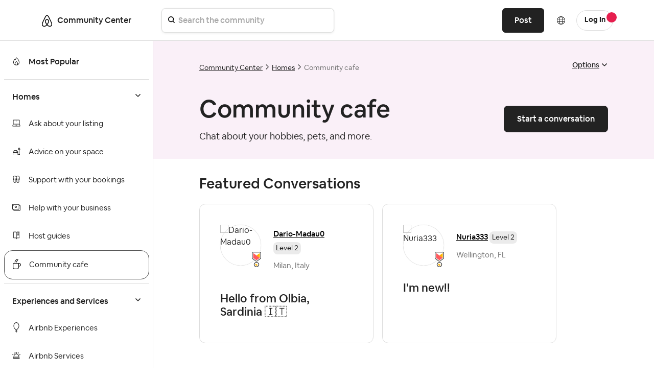

--- FILE ---
content_type: text/html; charset=UTF-8
request_url: https://community.withairbnb.com/t5/Community-Cafe/bd-p/community-cafe/label-name/guest%20communication
body_size: 1875
content:
<!DOCTYPE html>
<html lang="en">
<head>
    <meta charset="utf-8">
    <meta name="viewport" content="width=device-width, initial-scale=1">
    <title></title>
    <style>
        body {
            font-family: "Arial";
        }
    </style>
    <script type="text/javascript">
    window.awsWafCookieDomainList = [];
    window.gokuProps = {
"key":"AQIDAHjcYu/GjX+QlghicBgQ/7bFaQZ+m5FKCMDnO+vTbNg96AFciRRoNyLOqQKo1H/J7KMcAAAAfjB8BgkqhkiG9w0BBwagbzBtAgEAMGgGCSqGSIb3DQEHATAeBglghkgBZQMEAS4wEQQMwgVwx4FF4ILLSgbHAgEQgDtxc+xNwKY9rFkdzIeUJi16p1EVZNt9THEeBpNBNvG3xvlIWfzEO49oI7MCbJOfVhHraDk48I81H5lGEQ==",
          "iv":"D549xwBzzgAADOPp",
          "context":"OFnfie2CQI779QByAp6glVzn8ROe4xIBfHfVlghRGp5VZfAb9jm8OfMmWAdA78m8TP+kqqHBBBpvqo0bwutulyAcNCWh3HuVrhr5CTI3SQZKVIlVt/GDTw4iKsUAeOFCZJDMnYpSNCDNccVvtVWK+JZ0sxcdmwvuSbJ80k0S1Qd0TxMgIJi86SFOi4NOmw4KXOexqAuIg/A2lV5ONgJtPecSsHv8oZFpzYqbiWYEo3+ypGpUHekr+NIrfyoXHYqwbuCqNqdxKkhADBMvOxJI7c0Ma4cmdW7DbIbJdKWVKopaBsPgk40ociZ8aLK9hCUpcNy/ADeQfS+nq6WPBfSwcqD1Uafk1c+a04cf3G1wyTX+9ugBL/f+aHTcJHc567MxAze6z85BZdmbxEf2Tu6oc+QPj/ZB1RK/o4I="
};
    </script>
    <script src="https://bc0439715fa6.967eb88d.us-east-2.token.awswaf.com/bc0439715fa6/ff62b55f4bdc/d3f22090e53a/challenge.js"></script>
</head>
<body>
    <div id="challenge-container"></div>
    <script type="text/javascript">
        AwsWafIntegration.saveReferrer();
        AwsWafIntegration.checkForceRefresh().then((forceRefresh) => {
            if (forceRefresh) {
                AwsWafIntegration.forceRefreshToken().then(() => {
                    window.location.reload(true);
                });
            } else {
                AwsWafIntegration.getToken().then(() => {
                    window.location.reload(true);
                });
            }
        });
    </script>
    <noscript>
        <h1>JavaScript is disabled</h1>
        In order to continue, we need to verify that you're not a robot.
        This requires JavaScript. Enable JavaScript and then reload the page.
    </noscript>
</body>
</html>

--- FILE ---
content_type: text/html;charset=UTF-8
request_url: https://community.withairbnb.com/t5/Community-cafe/bd-p/community-cafe/label-name/guest%20communication
body_size: 34088
content:
<!DOCTYPE html><html prefix="og: http://ogp.me/ns#" dir="ltr" lang="en" class="no-js">
	<head>
	
	<title>
	Community cafe - Airbnb Community
</title>
	
	
	
   <script src="https://cmp.osano.com/16CVBaUTYtcu336kV/252a9998-1c20-4df2-986c-171babfbe65c/osano.js?variant=two"></script>

<script>
(function() {
	"use strict";
	
	// Function to hide only the Osano cookie banner (not the preference dialogs)
	function hideOsanoBanner() {
		// Hide only the initial cookie consent banner, not the info/preference dialogs
		var style = document.createElement('style');
		style.textContent = `
			/* Hide only the initial cookie banner */
			.osano-cm-window__dialog.osano-cm-dialog {
				display: none !important;
				visibility: hidden !important;
			}
			
			/* Keep preference/info dialogs accessible */
			.osano-cm-info-dialog__info,
			.osano-cm-info,
			.osano-cm-drawer {
				/* These remain visible when user clicks to open them */
			}
		`;
		document.head.appendChild(style);
		
		// Prevent the initial banner from showing
		if (window.Osano && window.Osano.cm) {
			try {
				// Set consent as if user already made a choice to prevent banner
				window.Osano.cm.addEventListener('osano-cm-initialized', function() {
					// Don't show initial banner, but keep preference center functional
					var existingConsent = window.Osano.cm.getConsent();
					if (!existingConsent || Object.keys(existingConsent).length === 0) {
						// Set minimal consent to prevent banner display
						window.Osano.cm.updateConsent({
							ESSENTIAL: 'ACCEPT'
						});
					}
				});
				console.log('Osano banner hidden - OneTrust detected (preference dialogs still available)');
			} catch(e) {}
		}
	}
	
	// Check for OneTrust button on page load
	function checkForOneTrust() {
		var oneTrustBtn = document.getElementById('ot-sdk-btn');
		if (oneTrustBtn) {
			console.log('OneTrust detected - hiding Osano cookie banner only');
			hideOsanoBanner();
			return true;
		}
		return false;
	}
	
	// Check immediately
	if (checkForOneTrust()) return;
	
	// Check on DOM ready
	if (document.readyState === 'loading') {
		document.addEventListener('DOMContentLoaded', checkForOneTrust);
	}
	
	// Also check after a delay in case OneTrust loads dynamically
	setTimeout(checkForOneTrust, 1000);
	setTimeout(checkForOneTrust, 3000);
})();
</script>



<style>
/* Hide Osano info dialog when hidden class is applied - using display:none instead of opacity:0 */
.osano-cm-info-dialog--hidden {
    display: none !important;
}

/* Hide the original Osano Save button that appears in the scrollable content area */
/* Keep only the proxy Save button in the fixed footer visible */
.airbnb-osano-info-scroll .osano-cm-save.osano-cm-view__button.osano-cm-button:not([data-airbnb-proxy="true"]) {
    display: none !important;
    visibility: hidden !important;
}

/* Ensure the proxy button in the footer is always visible */
.airbnb-osano-info-footer .osano-cm-save[data-airbnb-proxy="true"] {
    display: inline-block !important;
    visibility: visible !important;
}

/* Hide paragraphs containing the old privacy text until they're patched */
.osano-cm-view--type_consent .osano-cm-description:not([data-airbnb-patched]),
.osano-cm-view--type_doNotSell .osano-cm-description:not([data-airbnb-patched]) {
    opacity: 1;
}

/* Show patched paragraphs */
.osano-cm-description[data-airbnb-patched] {
    opacity: 1 !important;
    visibility: visible !important;
}
</style>

<script>
(function () {
  "use strict";

  const POLICY_HREF = "https://www.airbnb.ie/help/article/2866";
  const MSG_SELECTOR = ".osano-cm-content__message.osano-cm-message";
  const LINK_SELECTOR = ".osano-cm-storage-policy.osano-cm-content__link.osano-cm-link";
  const PATCH_FLAG = "data-airbnb-osano-patched";
  

  function patchOnce(root = document) {
    const dialog = root.querySelector(".osano-cm-window__dialog.osano-cm-dialog");
    const msg = root.querySelector(MSG_SELECTOR);
    if (!dialog || !msg) return false;

    // Add responsive styles for mobile
    const responsiveStyle = document.createElement('style');
    responsiveStyle.textContent = `
      @media (max-width: 768px) {
        .osano-cm-dialog__buttons.osano-cm-buttons {
          flex-direction: column !important;
          align-items: stretch !important;
        }
        .osano-cm-dialog__buttons.osano-cm-buttons .osano-cm-button {
          width: 100% !important;
          margin: 4px 0 !important;
        }
      }
    `;
    if (!document.querySelector('style[data-airbnb-osano-responsive]')) {
      responsiveStyle.setAttribute('data-airbnb-osano-responsive', 'true');
      document.head.appendChild(responsiveStyle);
    }

    // Ensure a wrapper and two display: contents intermediates sit above .osano-cm-info-dialog__info
    const info = root.querySelector(".osano-cm-info-dialog__info");
    if (info) {
      let wrapper = info.closest(".airbnb-osano-info-wrapper");
      if (!wrapper && info.parentElement) {
        wrapper = document.createElement("div");
        wrapper.className = "airbnb-osano-info-wrapper";
        wrapper.setAttribute(
          "style",
          "align-items:center;padding:40px;justify-content:center;top:0;bottom:0;display:flex;position:fixed;flex-direction:row;left:0;right:0;"
        );
        info.parentElement.insertBefore(wrapper, info);
        wrapper.appendChild(info);
      } else if (wrapper) {
        wrapper.setAttribute(
          "style",
          "align-items:center;padding:40px;justify-content:center;top:0;bottom:0;display:flex;position:fixed;flex-direction:row;left:0;right:0;"
        );
      }

      if (wrapper) {
        let contents1 = wrapper.querySelector(":scope > .airbnb-osano-contents-1");
        if (!contents1) {
          contents1 = document.createElement("div");
          contents1.className = "airbnb-osano-contents-1";
          contents1.setAttribute("style", "display: contents;");
          wrapper.insertBefore(contents1, wrapper.firstChild);
        } else {
          contents1.setAttribute("style", "display: contents;");
        }

        let contents2 = contents1.querySelector(":scope > .airbnb-osano-contents-2");
        if (!contents2) {
          contents2 = document.createElement("div");
          contents2.className = "airbnb-osano-contents-2";
          contents2.setAttribute("style", "display: contents;");
          contents1.appendChild(contents2);
        } else {
          contents2.setAttribute("style", "display: contents;");
        }

        if (info.parentElement !== contents2) {
          contents2.appendChild(info);
        }
      }
    }

    if (msg.hasAttribute(PATCH_FLAG)) return true; // already done

    // Hide Osano's own policy link if it exists
    const stockLink = root.querySelector(LINK_SELECTOR);
    if (stockLink) stockLink.style.display = "none";

    // Build valid, accessible inline content
    const heading =
      '<span class="airbnb-banner-heading" role="heading" aria-level="2" style="display:block;margin-bottom:12px;font-size:18px;font-weight:700;">' +
      'Help us improve your experience' +
      '</span>';

    const sentence =
      '<span class="airbnb-banner-copy" style="font-size:14px;line-height:1.5;">' +
      'We use cookies and other technologies to personalise content, measure ads and provide an optimised experience. ' +
      'Some cookies are required for the site to function and cannot be turned off. ' +
      'By accepting, you agree to the <a class="airbnb-cookie-link" href="' + POLICY_HREF + '" target="_blank" rel="noopener noreferrer" style="color:#222222;text-decoration:underline;text-underline-offset:2px;font-weight:600;">Airbnb cookie policy</a>. ' +
      'You can update your preferences any time.' +
      '</span>';

    msg.innerHTML = heading + sentence;
    msg.setAttribute(PATCH_FLAG, "true");
    return true;
  }

  

  function patchConsentSentenceOnce(root = document) {
    // Find all description paragraphs in the consent view  
    const descriptions = root.querySelectorAll(
      ".osano-cm-view--type_consent .osano-cm-description, " +
      ".osano-cm-view--type_doNotSell .osano-cm-description"
    );
    
    let patched = false;
    descriptions.forEach((desc) => {
      // Look for variations of the privacy text
      const text = desc.textContent || "";
      
      // Check for different variations of the text
      if (text.includes("You may learn more about our privacy practices") ||
          text.includes("privacy practices by reviewing our policies") ||
          text.includes("reviewing our policies:")) {
        
        // Always replace, even if already patched (for reopened modals)
        const html = 'You can read more about how we use your personal information in our <a href="https://www.airbnb.com/help/article/3175" target="_blank" rel="noopener noreferrer" style="font-weight:700 !important; font-size:medium;">Privacy Policy</a> • <a href="https://www.airbnb.ie/help/article/2866" target="_blank" rel="noopener noreferrer" style="font-weight:700 !important; font-size:medium;">Cookie Policy</a>';
        desc.innerHTML = html;
        desc.setAttribute("data-airbnb-patched", "true");
        patched = true;
        
        // Debug logging for staging
        console.log("Patched privacy text in element:", desc);
      }
    });
    
    // Also check for any links that contain "Privacy Policy" text and replace the parent paragraph
    const privacyLinks = root.querySelectorAll(
      ".osano-cm-view--type_consent a[href*='privacy'], " +
      ".osano-cm-view--type_doNotSell a[href*='privacy']"
    );
    
    privacyLinks.forEach((link) => {
      const parent = link.closest(".osano-cm-description");
      if (parent) {
        // Always replace, even if already patched (for reopened modals)
        const html = 'You can read more about how we use your personal information in our <a href="https://www.airbnb.com/help/article/3175" target="_blank" rel="noopener noreferrer" style="font-weight:700 !important; font-size:medium;">Privacy Policy</a> • <a href="https://www.airbnb.ie/help/article/2866" target="_blank" rel="noopener noreferrer" style="font-weight:700 !important; font-size:medium;">Cookie Policy</a>';
        parent.innerHTML = html;
        parent.setAttribute("data-airbnb-patched", "true");
        patched = true;
        
        // Debug logging for staging
        console.log("Patched privacy link parent:", parent);
      }
    });
    
    return patched;
  }

  function patchInfoFooterOnce(root = document) {
    const info = root.querySelector(
      ".osano-cm-info-dialog__info.osano-cm-info"
    );
    if (!info) return false;

    let didPatch = false;

    // Ensure container is flex column (safety; CSS also sets this)
    if (getComputedStyle(info).display !== "flex") {
      info.style.display = "flex";
      info.style.flexDirection = "column";
    }

    // Create or get footer container
    let footer = info.querySelector(":scope > .airbnb-osano-info-footer");
    if (!footer) {
      footer = document.createElement("div");
      footer.className = "airbnb-osano-info-footer";
      footer.setAttribute(
        "style",
        "flex:0 0 auto;padding:16px 24px;border-top:1px solid #eee;background:#fff;display:flex;justify-content:flex-end;gap:12px;"
      );
      info.appendChild(footer);
      didPatch = true;
    }

    // Create or get scroll container and move views into it
    let scroll = info.querySelector(":scope > .airbnb-osano-info-scroll");
    const views = info.querySelector(":scope > .osano-cm-info-views");
    if (!scroll) {
      scroll = document.createElement("div");
      scroll.className = "airbnb-osano-info-scroll";
      scroll.setAttribute("style", "flex:1 1 auto;overflow:auto;");
      // insert scroll before footer
      info.insertBefore(scroll, footer);
      if (views) {
        scroll.appendChild(views);
      }
      didPatch = true;
    } else {
      // Ensure scroll sits before footer
      if (scroll.nextElementSibling !== footer) {
        info.insertBefore(scroll, footer);
      }
      // Ensure views are inside scroll
      if (views && views.parentElement !== scroll) {
        scroll.appendChild(views);
        didPatch = true;
      }
    }

    // Always ensure a visible proxy Save button in the footer
    let proxyBtn = footer.querySelector(
      ":scope > .osano-cm-save.osano-cm-view__button.osano-cm-button[data-airbnb-proxy='true']"
    );
    if (!proxyBtn) {
      proxyBtn = document.createElement("button");
      proxyBtn.className = "osano-cm-save osano-cm-view__button osano-cm-button";
      proxyBtn.textContent = "Save";
      proxyBtn.type = "button";
      proxyBtn.setAttribute("data-airbnb-proxy", "true");
      footer.appendChild(proxyBtn);
      didPatch = true;
    }

    // Find and hide ALL original Save buttons (especially the one in the scroll container)
    // Look specifically in the scroll container for the original button
    const originalBtns = info.querySelectorAll(
      ".osano-cm-save.osano-cm-view__button.osano-cm-button:not([data-airbnb-proxy='true'])"
    );
    
    // Hide all original buttons, especially the one inside the scrollable area
    originalBtns.forEach((btn) => {
      if (btn.style.display !== "none") {
        btn.style.display = "none";
        btn.style.visibility = "hidden"; // Extra measure to ensure it's hidden
        btn.setAttribute("aria-hidden", "true");
        btn.setAttribute("data-airbnb-original", "true");
        didPatch = true;
      }
    });
    
    // Bind the proxy button to click the first original button found
    const originalBtn = originalBtns[0]; // Use the first original button for click forwarding
    if (originalBtn && proxyBtn.getAttribute("data-airbnb-bound") !== "true") {
      proxyBtn.addEventListener("click", (e) => {
        e.preventDefault();
        e.stopPropagation();
        originalBtn.click();
      });
      proxyBtn.setAttribute("data-airbnb-bound", "true");
      didPatch = true;
    }

    return didPatch;
  }

  function init() {
    // First attempt in case Osano is already mounted
    patchOnce(document);

    // Replace consent sentence when present
    patchConsentSentenceOnce(document);

    // Track if patches are complete
    let bannerPatched = false;
    let footerPatched = false;

    // Patch footer/layout for info dialog and observe until applied
    footerPatched = patchInfoFooterOnce(document);
    
    // Listen for Osano dialog open events and reapply patches
    // This handles the case when user closes and reopens the modal
    const detectOsanoDialogOpen = () => {
      const infoDialog = document.querySelector('.osano-cm-info-dialog__info');
      const consentView = document.querySelector('.osano-cm-view--type_consent');
      const doNotSellView = document.querySelector('.osano-cm-view--type_doNotSell');
      
      if (infoDialog || consentView || doNotSellView) {
        // Dialog is open, apply patches
        console.log('Osano dialog detected as open, applying patches...');
        patchInfoFooterOnce(document);
        patchConsentSentenceOnce(document);
      }
    };
    
    // Set up a MutationObserver to detect when Osano dialogs appear
    const osanoObserver = new MutationObserver((mutations) => {
      // Check if Osano dialog was added to the DOM
      for (const mutation of mutations) {
        for (const node of mutation.addedNodes) {
          if (node.nodeType === 1) { // Element node
            // Check if this is an Osano dialog or contains one
            if (node.classList && (
                node.classList.contains('osano-cm-dialog') ||
                node.classList.contains('osano-cm-info-dialog') ||
                node.querySelector && (
                  node.querySelector('.osano-cm-info-dialog') ||
                  node.querySelector('.osano-cm-view--type_consent') ||
                  node.querySelector('.osano-cm-view--type_doNotSell')
                )
              )) {
              console.log('Osano dialog opened, applying patches...');
              // Small delay to ensure content is rendered
              setTimeout(() => {
                patchInfoFooterOnce(document);
                patchConsentSentenceOnce(document);
              }, 100);
            }
          }
        }
      }
      
      // Also check periodically while observing
      detectOsanoDialogOpen();
    });
    
    // Start observing for Osano dialogs
    osanoObserver.observe(document.body || document.documentElement, {
      childList: true,
      subtree: true
    });
    
    // Also set up interval check as a fallback
    // This ensures patches are applied even if mutation observer misses it
    let intervalCheck = setInterval(() => {
      detectOsanoDialogOpen();
    }, 500); // Check every 500ms
    
    // Stop interval after 30 seconds to prevent resource waste
    setTimeout(() => {
      clearInterval(intervalCheck);
      console.log('Stopped interval checking for Osano dialog');
    }, 30000);

    // Observe for Osano mounting - optimized version
    const mo = new MutationObserver((mutations, observer) => {
      if (patchOnce(document)) {
        observer.disconnect();
        bannerPatched = true;
        // console.log('Osano banner observer disconnected - patch complete');
      }
    });
    
    // Only start observer if patch hasn't succeeded yet
    if (!bannerPatched) {
      const target = document.body || document.documentElement;
      mo.observe(target, { 
        childList: true, 
        subtree: false,  // Changed from true - observe only direct children
        attributes: false,
        characterData: false
      });
      
      // Fallback: disconnect after 5 seconds to prevent memory leak
      setTimeout(() => {
        mo.disconnect();
        // console.log('Osano banner observer disconnected - timeout');
      }, 5000);
    }
  }

  if (document.readyState === "loading") {
    document.addEventListener("DOMContentLoaded", init);
  } else {
    init();
  }
})();
</script>

		<style>
			#lia-body.ForumPage .lia-quilt-row.lia-quilt-row-full-bleed-4-1 {
				background-color: #FAF0F8;
			}
		</style>


	
	
	
	<meta content="Chat about your hobbies, pets, and more." name="description"/><meta content="width=device-width, initial-scale=1.0" name="viewport"/><meta content="2026-02-03T07:12:28-08:00" itemprop="dateModified"/><meta content="text/html; charset=UTF-8" http-equiv="Content-Type"/><link href="https://community.withairbnb.com/t5/Community-cafe/bd-p/community-cafe/label-name/guest%20communication" rel="canonical"/>
	<meta content="https://community.withairbnb.com/html/assets/airbnblogo.png" property="og:image"/><meta content="website" property="og:type"/><meta content="https://community.withairbnb.com/t5/Community-cafe/bd-p/community-cafe/label-name/guest%20communication" property="og:url"/><meta content="Chat about your hobbies, pets, and more." property="og:description"/><meta content="Community cafe" property="og:title"/>
	
	
	
	    
            	<link href="/skins/6774126/2466e570eb3b7496631944fbfdc20ec8/airbnb2022.css" rel="stylesheet" type="text/css"/>
            
	

	
	
	
	
	<!-- Favicon -->
<link rel="icon" type="image/x-icon" href="https://community.withairbnb.com/html/@735E8925156F2F2640F7FE93B25F5C4F/assets/favicon.ico" />
<meta name="viewport" content="width=device-width, initial-scale=1.0, maximum-scale=1.0, user-scalable=no" />
<meta name="google-site-verification" content="_FjSfx71X7RtDNbbNA0hl-2DRcZybefLlMJbMzHowUg" />


<script type="text/javascript" src="https://community.withairbnb.com/html/@67DA403406210BFF9EA4C47E404B0806/assets/jquery.min.js"></script>
<script type="text/javascript" src="https://community.withairbnb.com/html/@45B9FB6D7EE40533EAF5A2CCAE25C545/assets/bootstrap.min.js" defer></script>
<link rel="stylesheet" type="text/css" href="https://community.withairbnb.com/html/@5088BF7E3118050C6E1CD055E7E631D7/assets/slick.css"/>


<!-- Google Tag Manager (noscript) -->
<noscript><iframe src="https://www.googletagmanager.com/ns.html?id=GTM-WTQXGXK"
height="0" width="0" style="display:none;visibility:hidden"></iframe></noscript>
<!-- End Google Tag Manager (noscript) -->


<script async src="https://www.googletagmanager.com/gtag/js?id=UA-2725447-36"></script>
<script>window.dataLayer = window.dataLayer || [];function gtag(){dataLayer.push(arguments);}gtag('js', new Date());gtag('config', 'UA-2725447-36');</script>


<!-- Google Tag Manager -->
<script>(function(w,d,s,l,i){w[l]=w[l]||[];w[l].push({'gtm.start':
new Date().getTime(),event:'gtm.js'});var f=d.getElementsByTagName(s)[0],
j=d.createElement(s),dl=l!='dataLayer'?'&l='+l:'';j.async=true;j.src=
'https://www.googletagmanager.com/gtm.js?id='+i+dl;f.parentNode.insertBefore(j,f);
})(window,document,'script','dataLayer','GTM-WTQXGXK');</script>
<!-- End Google Tag Manager -->


<script type="text/javascript" src="/t5/scripts/129B3FAC03679C8B82A528EDDD4E9DDC/lia-scripts-head-min.js"></script><script language="javascript" type="text/javascript">
<!--
LITHIUM.PrefetchData = {"Components":{},"commonResults":{}};
LITHIUM.DEBUG = false;
LITHIUM.CommunityJsonObject = {
  "Validation" : {
    "image.description" : {
      "min" : 0,
      "max" : 1000,
      "isoneof" : [ ],
      "type" : "string"
    },
    "tkb.toc_maximum_heading_level" : {
      "min" : 1,
      "max" : 6,
      "isoneof" : [ ],
      "type" : "integer"
    },
    "tkb.toc_heading_list_style" : {
      "min" : 0,
      "max" : 50,
      "isoneof" : [
        "disc",
        "circle",
        "square",
        "none"
      ],
      "type" : "string"
    },
    "blog.toc_maximum_heading_level" : {
      "min" : 1,
      "max" : 6,
      "isoneof" : [ ],
      "type" : "integer"
    },
    "tkb.toc_heading_indent" : {
      "min" : 5,
      "max" : 50,
      "isoneof" : [ ],
      "type" : "integer"
    },
    "blog.toc_heading_indent" : {
      "min" : 5,
      "max" : 50,
      "isoneof" : [ ],
      "type" : "integer"
    },
    "blog.toc_heading_list_style" : {
      "min" : 0,
      "max" : 50,
      "isoneof" : [
        "disc",
        "circle",
        "square",
        "none"
      ],
      "type" : "string"
    }
  },
  "User" : {
    "settings" : {
      "imageupload.legal_file_extensions" : "*.jpg;*.JPG;*.jpeg;*.JPEG;*.gif;*.GIF;*.png;*.PNG",
      "config.enable_avatar" : true,
      "integratedprofile.show_klout_score" : true,
      "layout.sort_view_by_last_post_date" : true,
      "layout.friendly_dates_enabled" : true,
      "profileplus.allow.anonymous.scorebox" : false,
      "tkb.message_sort_default" : "topicPublishDate",
      "layout.format_pattern_date" : "dd-MM-yyyy",
      "config.require_search_before_post" : "off",
      "isUserLinked" : false,
      "integratedprofile.cta_add_topics_dismissal_timestamp" : -1,
      "layout.message_body_image_max_size" : 600,
      "profileplus.everyone" : false,
      "integratedprofile.cta_connect_wide_dismissal_timestamp" : -1,
      "blog.toc_maximum_heading_level" : "",
      "integratedprofile.hide_social_networks" : false,
      "blog.toc_heading_indent" : "",
      "contest.entries_per_page_num" : 20,
      "layout.messages_per_page_linear" : 10,
      "integratedprofile.cta_manage_topics_dismissal_timestamp" : -1,
      "profile.shared_profile_test_group" : false,
      "integratedprofile.cta_personalized_feed_dismissal_timestamp" : -1,
      "integratedprofile.curated_feed_size" : 10,
      "contest.one_kudo_per_contest" : false,
      "integratedprofile.enable_social_networks" : false,
      "integratedprofile.my_interests_dismissal_timestamp" : -1,
      "profile.language" : "en",
      "layout.friendly_dates_max_age_days" : 3,
      "layout.threading_order" : "thread_ascending",
      "blog.toc_heading_list_style" : "disc",
      "useRecService" : false,
      "layout.module_welcome" : "",
      "imageupload.max_uploaded_images_per_upload" : 100,
      "imageupload.max_uploaded_images_per_user" : 5000,
      "integratedprofile.connect_mode" : "",
      "tkb.toc_maximum_heading_level" : "",
      "tkb.toc_heading_list_style" : "disc",
      "sharedprofile.show_hovercard_score" : true,
      "config.search_before_post_scope" : "community",
      "tkb.toc_heading_indent" : "",
      "p13n.cta.recommendations_feed_dismissal_timestamp" : -1,
      "imageupload.max_file_size" : 10000,
      "layout.show_batch_checkboxes" : false,
      "integratedprofile.cta_connect_slim_dismissal_timestamp" : -1
    },
    "isAnonymous" : true,
    "policies" : {
      "image-upload.process-and-remove-exif-metadata" : false
    },
    "registered" : false,
    "emailRef" : "",
    "id" : -1,
    "login" : "Anonymous"
  },
  "Server" : {
    "communityPrefix" : "/unqgh87863",
    "nodeChangeTimeStamp" : 1770135131289,
    "tapestryPrefix" : "/t5",
    "deviceMode" : "DESKTOP",
    "responsiveDeviceMode" : "DESKTOP",
    "membershipChangeTimeStamp" : "0",
    "version" : "25.9",
    "branch" : "25.9-release",
    "showTextKeys" : false
  },
  "Config" : {
    "phase" : "prod",
    "integratedprofile.cta.reprompt.delay" : 30,
    "profileplus.tracking" : {
      "profileplus.tracking.enable" : false,
      "profileplus.tracking.click.enable" : false,
      "profileplus.tracking.impression.enable" : false
    },
    "app.revision" : "2510090750-sf1e8f9f84c-b19",
    "navigation.manager.community.structure.limit" : "1000"
  },
  "Activity" : {
    "Results" : [ ]
  },
  "NodeContainer" : {
    "viewHref" : "https://community.withairbnb.com/t5/Homes/ct-p/homes_en",
    "description" : "",
    "id" : "homes_en",
    "shortTitle" : "Homes",
    "title" : "Homes",
    "nodeType" : "category"
  },
  "Page" : {
    "skins" : [
      "airbnb2022",
      "responsive_peak"
    ],
    "authUrls" : {
      "loginUrl" : "/plugins/custom/airbnb/airbnboauthsso/sso_airbnb_login_redirect?referer=https%3A%2F%2Fcommunity.withairbnb.com%2Ft5%2FCommunity-cafe%2Fbd-p%2Fcommunity-cafe%2Flabel-name%2Fguest%2520communication",
      "loginUrlNotRegistered" : "/plugins/custom/airbnb/airbnboauthsso/sso_airbnb_login_redirect?redirectreason=notregistered&referer=https%3A%2F%2Fcommunity.withairbnb.com%2Ft5%2FCommunity-cafe%2Fbd-p%2Fcommunity-cafe%2Flabel-name%2Fguest%2520communication",
      "loginUrlNotRegisteredDestTpl" : "/plugins/custom/airbnb/airbnboauthsso/sso_airbnb_login_redirect?redirectreason=notregistered&referer=%7B%7BdestUrl%7D%7D"
    },
    "name" : "ForumPage",
    "rtl" : false,
    "object" : {
      "viewHref" : "/t5/Community-cafe/bd-p/community-cafe",
      "id" : "community-cafe",
      "page" : "ForumPage",
      "type" : "Board"
    }
  },
  "WebTracking" : {
    "Activities" : { },
    "path" : "Community:Airbnb Community/Category:Community Center/Category:Homes/Board:Community cafe"
  },
  "Feedback" : {
    "targeted" : { }
  },
  "Seo" : {
    "markerEscaping" : {
      "pathElement" : {
        "prefix" : "@",
        "match" : "^[0-9][0-9]$"
      },
      "enabled" : false
    }
  },
  "TopLevelNode" : {
    "viewHref" : "https://community.withairbnb.com/t5/Community-Center/ct-p/community-center",
    "description" : "",
    "id" : "community-center",
    "shortTitle" : "Community Center",
    "title" : "Community Center",
    "nodeType" : "category"
  },
  "Community" : {
    "viewHref" : "https://community.withairbnb.com/",
    "integratedprofile.lang_code" : "en",
    "integratedprofile.country_code" : "US",
    "id" : "unqgh87863",
    "shortTitle" : "Airbnb Community",
    "title" : "Airbnb Community"
  },
  "CoreNode" : {
    "conversationStyle" : "forum",
    "viewHref" : "https://community.withairbnb.com/t5/Community-cafe/bd-p/community-cafe",
    "settings" : { },
    "description" : "Chat about your hobbies, pets, and more.",
    "id" : "community-cafe",
    "shortTitle" : "Community cafe",
    "title" : "Community cafe",
    "nodeType" : "Board",
    "ancestors" : [
      {
        "viewHref" : "https://community.withairbnb.com/t5/Homes/ct-p/homes_en",
        "description" : "",
        "id" : "homes_en",
        "shortTitle" : "Homes",
        "title" : "Homes",
        "nodeType" : "category"
      },
      {
        "viewHref" : "https://community.withairbnb.com/t5/Community-Center/ct-p/community-center",
        "description" : "",
        "id" : "community-center",
        "shortTitle" : "Community Center",
        "title" : "Community Center",
        "nodeType" : "category"
      },
      {
        "viewHref" : "https://community.withairbnb.com/",
        "description" : "",
        "id" : "unqgh87863",
        "shortTitle" : "Airbnb Community",
        "title" : "Airbnb Community",
        "nodeType" : "Community"
      }
    ]
  }
};
LITHIUM.Components.RENDER_URL = "/t5/util/componentrenderpage/component-id/#{component-id}?render_behavior=raw";
LITHIUM.Components.ORIGINAL_PAGE_NAME = 'forums/ForumPage';
LITHIUM.Components.ORIGINAL_PAGE_ID = 'ForumPage';
LITHIUM.Components.ORIGINAL_PAGE_CONTEXT = '[base64]..';
LITHIUM.Css = {
  "BASE_DEFERRED_IMAGE" : "lia-deferred-image",
  "BASE_BUTTON" : "lia-button",
  "BASE_SPOILER_CONTAINER" : "lia-spoiler-container",
  "BASE_TABS_INACTIVE" : "lia-tabs-inactive",
  "BASE_TABS_ACTIVE" : "lia-tabs-active",
  "BASE_AJAX_REMOVE_HIGHLIGHT" : "lia-ajax-remove-highlight",
  "BASE_FEEDBACK_SCROLL_TO" : "lia-feedback-scroll-to",
  "BASE_FORM_FIELD_VALIDATING" : "lia-form-field-validating",
  "BASE_FORM_ERROR_TEXT" : "lia-form-error-text",
  "BASE_FEEDBACK_INLINE_ALERT" : "lia-panel-feedback-inline-alert",
  "BASE_BUTTON_OVERLAY" : "lia-button-overlay",
  "BASE_TABS_STANDARD" : "lia-tabs-standard",
  "BASE_AJAX_INDETERMINATE_LOADER_BAR" : "lia-ajax-indeterminate-loader-bar",
  "BASE_AJAX_SUCCESS_HIGHLIGHT" : "lia-ajax-success-highlight",
  "BASE_CONTENT" : "lia-content",
  "BASE_JS_HIDDEN" : "lia-js-hidden",
  "BASE_AJAX_LOADER_CONTENT_OVERLAY" : "lia-ajax-loader-content-overlay",
  "BASE_FORM_FIELD_SUCCESS" : "lia-form-field-success",
  "BASE_FORM_WARNING_TEXT" : "lia-form-warning-text",
  "BASE_FORM_FIELDSET_CONTENT_WRAPPER" : "lia-form-fieldset-content-wrapper",
  "BASE_AJAX_LOADER_OVERLAY_TYPE" : "lia-ajax-overlay-loader",
  "BASE_FORM_FIELD_ERROR" : "lia-form-field-error",
  "BASE_SPOILER_CONTENT" : "lia-spoiler-content",
  "BASE_FORM_SUBMITTING" : "lia-form-submitting",
  "BASE_EFFECT_HIGHLIGHT_START" : "lia-effect-highlight-start",
  "BASE_FORM_FIELD_ERROR_NO_FOCUS" : "lia-form-field-error-no-focus",
  "BASE_EFFECT_HIGHLIGHT_END" : "lia-effect-highlight-end",
  "BASE_SPOILER_LINK" : "lia-spoiler-link",
  "BASE_DISABLED" : "lia-link-disabled",
  "FACEBOOK_LOGOUT" : "lia-component-users-action-logout",
  "FACEBOOK_SWITCH_USER" : "lia-component-admin-action-switch-user",
  "BASE_FORM_FIELD_WARNING" : "lia-form-field-warning",
  "BASE_AJAX_LOADER_FEEDBACK" : "lia-ajax-loader-feedback",
  "BASE_AJAX_LOADER_OVERLAY" : "lia-ajax-loader-overlay",
  "BASE_LAZY_LOAD" : "lia-lazy-load"
};
LITHIUM.noConflict = true;
LITHIUM.useCheckOnline = false;
LITHIUM.RenderedScripts = [
  "jquery.ui.core.js",
  "Link.js",
  "SpoilerToggle.js",
  "jquery.ui.draggable.js",
  "CustomEvent.js",
  "Placeholder.js",
  "DeferredImages.js",
  "ActiveCast3.js",
  "Throttle.js",
  "jquery.fileupload.js",
  "jquery.iframe-transport.js",
  "jquery.tools.tooltip-1.2.6.js",
  "Tooltip.js",
  "AjaxSupport.js",
  "jquery.ui.position.js",
  "json2.js",
  "jquery.effects.core.js",
  "Namespace.js",
  "jquery.ui.resizable.js",
  "jquery.ajax-cache-response-1.0.js",
  "jquery.hoverIntent-r6.js",
  "jquery.lithium-selector-extensions.js",
  "prism.js",
  "DataHandler.js",
  "Globals.js",
  "jquery.placeholder-2.0.7.js",
  "jquery.autocomplete.js",
  "DropDownMenu.js",
  "NoConflict.js",
  "jquery.iframe-shim-1.0.js",
  "ElementMethods.js",
  "HelpIcon.js",
  "ElementQueries.js",
  "Video.js",
  "PolyfillsAll.js",
  "jquery.js",
  "Sandbox.js",
  "jquery.css-data-1.0.js",
  "PartialRenderProxy.js",
  "jquery.ui.widget.js",
  "Lithium.js",
  "jquery.blockui.js",
  "jquery.function-utils-1.0.js",
  "jquery.ui.mouse.js",
  "jquery.scrollTo.js",
  "jquery.viewport-1.0.js",
  "Loader.js",
  "jquery.ui.dialog.js",
  "jquery.delayToggle-1.0.js",
  "Text.js",
  "SearchAutoCompleteToggle.js",
  "jquery.position-toggle-1.0.js",
  "jquery.tmpl-1.1.1.js",
  "Forms.js",
  "jquery.effects.slide.js",
  "Auth.js",
  "InformationBox.js",
  "Components.js",
  "AutoComplete.js",
  "AjaxFeedback.js",
  "jquery.json-2.6.0.js",
  "jquery.clone-position-1.0.js",
  "jquery.appear-1.1.1.js",
  "Cache.js",
  "ForceLithiumJQuery.js",
  "DropDownMenuVisibilityHandler.js",
  "Events.js",
  "SearchForm.js",
  "LiModernizr.js",
  "ResizeSensor.js"
];// -->
</script><script type="text/javascript" src="/t5/scripts/D60EB96AE5FF670ED274F16ABB044ABD/lia-scripts-head-min.js"></script></head>
	<body class="lia-board lia-user-status-anonymous ForumPage lia-body" id="lia-body">
	
	
	<div id="317-221-9" class="ServiceNodeInfoHeader">
</div>
	
	
	
	

	<div class="lia-page">
		<center>
			
				<header id="custom-desktop-header" class="lia-quilt-row-header sticky">
    <div class="lia-quilt-column-common-header">
        <div class="lia-quilt-column-alley">
            <div class="lia-component-quilt-header">
                <div class="lia-quilt-row-main-header">
                    <div class="lia-quilt-column-header-left">
                        <div class="lia-quilt-column-alley">
<div class="header-container" id="header-logo">
    <a href="https://www.airbnb.com/">
        <img src="https://community.withairbnb.com/html/@2977096C281EE6BAF9AD7EA897C91A9A/assets/ic_belo.svg" alt="Airbnb">
    </a>
    <div class="header-container" id="header-board-picker">
        <a href="/t5/community-center/ct-p/community-center"><div>Community Center</div></a>
    </div>
</div>
<div class="header-container" id="header-search">
<div id="lia-searchformV32_315969e23df9c" class="SearchForm lia-search-form-wrapper lia-mode-default lia-component-common-widget-search-form">
	

	
		<div class="lia-inline-ajax-feedback">
			<div class="AjaxFeedback" id="ajaxfeedback_315969e23df9c"></div>
			
	

	

		</div>

	

	
		<div id="searchautocompletetoggle_315969e23df9c">	
	
		

	
		<div class="lia-inline-ajax-feedback">
			<div class="AjaxFeedback" id="ajaxfeedback_315969e23df9c_0"></div>
			
	

	

		</div>

	

	
			
            <form enctype="multipart/form-data" class="lia-form lia-form-inline SearchForm" action="https://community.withairbnb.com/t5/forums/forumpage.searchformv32.form.form" method="post" id="form_315969e23df9c" name="form_315969e23df9c"><div class="t-invisible"><input value="board-id/community-cafe/label-name/guest%20communication" name="t:ac" type="hidden"></input><input value="search/contributions/page" name="t:cp" type="hidden"></input><input value="[base64]." name="lia-form-context" type="hidden"></input><input value="ForumPage:board-id/community-cafe/label-name/guest communication:searchformv32.form:" name="liaFormContentKey" type="hidden"></input><input value="yDZKQFNI0U/sd9X4pbUemqvQQZw=:H4sIAAAAAAAAALWSzUrDQBSFr4Wuigiib6DbiajdqAhFUISqweBaZibTNJpk4sxNEzc+ik8gvkQX7nwHH8CtKxfmzxJbwaTUVZhzw/nOmblP79COD+FAC6r40OAyQOWyCF0ZaMOkjtgrJgOp/NHONtER810sP9nfIkGtoCuVQ2hI+VAQpKHQqO67hEslPJcRRrUgPZaKlOOxKzx7wxIYhZtX487b+stnC5b60MnZ0junvkBY7d/QETU8GjiGlUYKnP0kRFguwEcFeAHBe02Dm0pyobWV+Wid0sbP9u7g4/G1BZCE8QWc1U3kpzapWoqZ+S+SvoMHgPQ+ypGVj/IoC2dlqHZ8CWZdV7xljUqszZa43voPYNHkFE7qGkdaqKrl1Pm7wEqmV59gcYjGkQOJP25h6jyJnOlzRv4DUURusIWhknbEsWo5K002vhzNufG1WHmDLwdzh8gDBQAA" name="t:formdata" type="hidden"></input></div>
	
	

	

	

	
		<div class="lia-inline-ajax-feedback">
			<div class="AjaxFeedback" id="feedback_315969e23df9c"></div>
			
	

	

		</div>

	

	

	

	


	
	<input value="y7mva7Ge9kU9p-KF9XKku4mnp3oUs69hMc0kBFgbXSk." name="lia-action-token" type="hidden"></input>
	
	<input value="form_315969e23df9c" id="form_UIDform_315969e23df9c" name="form_UID" type="hidden"></input>
	<input value="" id="form_instance_keyform_315969e23df9c" name="form_instance_key" type="hidden"></input>
	
                

                
                    
                

                <span class="lia-search-input-wrapper">
                    <span class="lia-search-input-field">
                        <span class="lia-button-wrapper lia-button-wrapper-secondary lia-button-wrapper-searchForm-action"><input value="searchForm" name="submitContextX" type="hidden"></input><input class="lia-button lia-button-secondary lia-button-searchForm-action" value="Search" id="submitContext_315969e23df9c" name="submitContext" type="submit"></input></span>

                        <input placeholder="Search the community" aria-label="Search" title="Search" class="lia-form-type-text lia-autocomplete-input search-input lia-search-input-message" value="" id="messageSearchField_315969e23df9c_0" name="messageSearchField" type="text"></input>
                        <input placeholder="Search the community" aria-label="Search" title="Search" class="lia-form-type-text lia-autocomplete-input search-input lia-search-input-tkb-article lia-js-hidden" value="" id="messageSearchField_315969e23df9c_1" name="messageSearchField_0" type="text"></input>
                        

	
		<input placeholder="Enter a keyword to search within the users" ng-non-bindable="" title="Enter a user name or rank" class="lia-form-type-text UserSearchField lia-search-input-user search-input lia-js-hidden lia-autocomplete-input" aria-label="Enter a user name or rank" value="" id="userSearchField_315969e23df9c" name="userSearchField" type="text"></input>
	

	


                        <input placeholder="Enter a keyword to search within the private messages" title="Enter a search word" class="lia-form-type-text NoteSearchField lia-search-input-note search-input lia-js-hidden lia-autocomplete-input" aria-label="Enter a search word" value="" id="noteSearchField_315969e23df9c_0" name="noteSearchField" type="text"></input>
						<input title="Enter a search word" class="lia-form-type-text ProductSearchField lia-search-input-product search-input lia-js-hidden lia-autocomplete-input" aria-label="Enter a search word" value="" id="productSearchField_315969e23df9c" name="productSearchField" type="text"></input>
                        <input class="lia-as-search-action-id" name="as-search-action-id" type="hidden"></input>
                    </span>
                </span>
                

                <span class="lia-cancel-search">cancel</span>

                
            
</form>
		
			<div class="search-autocomplete-toggle-link lia-js-hidden">
				<span>
					<a class="lia-link-navigation auto-complete-toggle-on lia-link-ticket-post-action lia-component-search-action-enable-auto-complete" data-lia-action-token="thO-be7Aa48cds_bAl2zo0Er1ozkfy0cYgbPfQOqQws." rel="nofollow" id="enableAutoComplete_315969e23df9c" href="https://community.withairbnb.com/t5/forums/forumpage.enableautocomplete:enableautocomplete?t:ac=board-id/community-cafe/label-name/guest%20communication&amp;t:cp=action/contributions/searchactions">Turn on suggestions</a>					
					<span class="HelpIcon">
	<a class="lia-link-navigation help-icon lia-tooltip-trigger" role="button" aria-label="Help Icon" id="link_315969e23df9c" href="#"><span class="lia-img-icon-help lia-fa-icon lia-fa-help lia-fa" alt="Auto-suggest helps you quickly narrow down your search results by suggesting possible matches as you type." aria-label="Help Icon" role="img" id="display_315969e23df9c"></span></a><div role="alertdialog" class="lia-content lia-tooltip-pos-bottom-left lia-panel-tooltip-wrapper" id="link_315969e23df9c_0-tooltip-element"><div class="lia-tooltip-arrow"></div><div class="lia-panel-tooltip"><div class="content">Auto-suggest helps you quickly narrow down your search results by suggesting possible matches as you type.</div></div></div>
</span>
				</span>
			</div>
		

	

	

	
	
	
</div>
		
	<div class="spell-check-showing-result">
		Showing results for <span class="lia-link-navigation show-results-for-link lia-link-disabled" aria-disabled="true" id="showingResult_315969e23df9c"></span>
		

	</div>
	<div>
		
		<span class="spell-check-search-instead">
			Search instead for <a class="lia-link-navigation search-instead-for-link" rel="nofollow" id="searchInstead_315969e23df9c" href="#"></a>
		</span>

	</div>
	<div class="spell-check-do-you-mean lia-component-search-widget-spellcheck">
		Did you mean: <a class="lia-link-navigation do-you-mean-link" rel="nofollow" id="doYouMean_315969e23df9c" href="#"></a>
	</div>

	

	

	


	
</div></div>                        </div>
                    </div>
                    <div class="lia-quilt-column-header-right">
                        <div class="lia-quilt-column-alley">
<div class="header-container" id="header-start-conversation">
<a href="/t5/forums/postpage/choose-node/true/board-id/community-cafe" class=" xxx">
Post
</a>
</div>
<div class="header-container" id="header-lang">
<button>
<img src="https://community.withairbnb.com/html/@BA574883B0EE29207017501C48CEE0A1/assets/globe.svg" alt="Language">
</button>
<ul role="menubar">
<li role="presentation"><a role="menuitem" tabindex="0" href="/t5/Community-Center-English/ct-p/community-center">English</a></li>
<li role="presentation"><a role="menuitem" tabindex="0" href="/t5/Community-Center-FR/ct-p/community-center-fr">Français</a></li>
<li role="presentation"><a role="menuitem" tabindex="0" href="/t5/Community-Center-IT/ct-p/community-center-it">Italiano</a></li>
<li role="presentation"><a role="menuitem" tabindex="0" href="/t5/Centro-de-la-Comunidad-SP/ct-p/centro-de-la-comunidad">Español</a></li>
<li role="presentation"><a role="menuitem" tabindex="0" href="/t5/Central-da-Comunidade-BrPT/ct-p/central-da-comunidade">Português</a></li>
<li role="presentation"><a role="menuitem" tabindex="0" href="/t5/Community-Center-DE/ct-p/community-center-de">Deutsch</a></li>
<li role="presentation"><a role="menuitem" tabindex="0" href="/t5/Community-Center-Dutch/ct-p/Community-Center-Dutch">Nederlands</a></li>
</ul>
</div>
<div class="header-container " id="header-user-menu">
<a href="/plugins/custom/airbnb/airbnboauthsso/sso_airbnb_login_redirect?referer=https%3A%2F%2Fcommunity.withairbnb.com%2Ft5%2FCommunity-cafe%2Fbd-p%2Fcommunity-cafe%2Flabel-name%2Fguest%2520communication">Log In</a>
</ul>
<span class="user-header-pearl">&nbsp;</span>
</div>
<div class="header-container" id="header-menu-mobile">
<a href="#" id="menu-icon" aria-label="Show User Options menu">
<div class="bar"></div>
<div class="bar"></div>
<div class="bar"></div>
</a>
<ul role="menubar" class="popup-top">
<li role="presentation" class='user-login'><a role="menuitem" href="/plugins/custom/airbnb/airbnboauthsso/sso_airbnb_login_redirect?referer=https%3A%2F%2Fcommunity.withairbnb.com%2Ft5%2FCommunity-cafe%2Fbd-p%2Fcommunity-cafe%2Flabel-name%2Fguest%2520communication" id="mobile-log-in"><h3>Log In</h3></a></li>
<li>
<button class="action-mobile-submenu">
<h3 id="mobile-lang-header">Language<img src="https://community.withairbnb.com/html/@F1D30FCEDEF3D1C2D127A7A64DC34B9D/assets/ic_system_globe_24.svg" alt="Language"></h3>
</button>
<ul role="menubar">
<li role="presentation"><a role="menuitem" tabindex="0" href="/t5/Community-Center-English/ct-p/community-center">English</a></li>
<li role="presentation"><a role="menuitem" tabindex="0" href="/t5/Community-Center-FR/ct-p/community-center-fr">Français</a></li>
<li role="presentation"><a role="menuitem" tabindex="0" href="/t5/Community-Center-IT/ct-p/community-center-it">Italiano</a></li>
<li role="presentation"><a role="menuitem" tabindex="0" href="/t5/Centro-de-la-Comunidad-SP/ct-p/centro-de-la-comunidad">Español</a></li>
<li role="presentation"><a role="menuitem" tabindex="0" href="/t5/Central-da-Comunidade-BrPT/ct-p/central-da-comunidade">Português</a></li>
<li role="presentation"><a role="menuitem" tabindex="0" href="/t5/Community-Center-DE/ct-p/community-center-de">Deutsch</a></li>
<li role="presentation"><a role="menuitem" tabindex="0" href="/t5/Community-Center-Dutch/ct-p/Community-Center-Dutch">Nederlands</a></li>
</ul>
</li>
</ul>
</div>
<script>
</script>                        </div>
                    </div>
                </div>
                <div class="lia-quilt-row-sub-header">
                    <div class="lia-quilt-column-sub-header-main">
                        <div class="lia-quilt-column-alley">
<div class="header-container" id="header-mobile-search">
    <button id="mobile-search-btn">
        <span class="screen-reader-only">Search</span>
    </button>
<div id="lia-searchformV32_315969f4ab185" class="SearchForm lia-search-form-wrapper lia-mode-default lia-component-common-widget-search-form">
	

	
		<div class="lia-inline-ajax-feedback">
			<div class="AjaxFeedback" id="ajaxfeedback_315969f4ab185"></div>
			
	

	

		</div>

	

	
		<div id="searchautocompletetoggle_315969f4ab185">	
	
		

	
		<div class="lia-inline-ajax-feedback">
			<div class="AjaxFeedback" id="ajaxfeedback_315969f4ab185_0"></div>
			
	

	

		</div>

	

	
			
            <form enctype="multipart/form-data" class="lia-form lia-form-inline SearchForm" action="https://community.withairbnb.com/t5/forums/forumpage.searchformv32.form.form" method="post" id="form_315969f4ab185" name="form_315969f4ab185"><div class="t-invisible"><input value="board-id/community-cafe/label-name/guest%20communication" name="t:ac" type="hidden"></input><input value="search/contributions/page" name="t:cp" type="hidden"></input><input value="[base64]." name="lia-form-context" type="hidden"></input><input value="ForumPage:board-id/community-cafe/label-name/guest communication:searchformv32.form:" name="liaFormContentKey" type="hidden"></input><input value="yDZKQFNI0U/sd9X4pbUemqvQQZw=:H4sIAAAAAAAAALWSzUrDQBSFr4Wuigiib6DbiajdqAhFUISqweBaZibTNJpk4sxNEzc+ik8gvkQX7nwHH8CtKxfmzxJbwaTUVZhzw/nOmblP79COD+FAC6r40OAyQOWyCF0ZaMOkjtgrJgOp/NHONtER810sP9nfIkGtoCuVQ2hI+VAQpKHQqO67hEslPJcRRrUgPZaKlOOxKzx7wxIYhZtX487b+stnC5b60MnZ0junvkBY7d/QETU8GjiGlUYKnP0kRFguwEcFeAHBe02Dm0pyobWV+Wid0sbP9u7g4/G1BZCE8QWc1U3kpzapWoqZ+S+SvoMHgPQ+ypGVj/IoC2dlqHZ8CWZdV7xljUqszZa43voPYNHkFE7qGkdaqKrl1Pm7wEqmV59gcYjGkQOJP25h6jyJnOlzRv4DUURusIWhknbEsWo5K002vhzNufG1WHmDLwdzh8gDBQAA" name="t:formdata" type="hidden"></input></div>
	
	

	

	

	
		<div class="lia-inline-ajax-feedback">
			<div class="AjaxFeedback" id="feedback_315969f4ab185"></div>
			
	

	

		</div>

	

	

	

	


	
	<input value="UbAkih6eKYtOEhkYcwgsyH3V6oPfJWDieQHS7nkit94." name="lia-action-token" type="hidden"></input>
	
	<input value="form_315969f4ab185" id="form_UIDform_315969f4ab185" name="form_UID" type="hidden"></input>
	<input value="" id="form_instance_keyform_315969f4ab185" name="form_instance_key" type="hidden"></input>
	
                

                
                    
                

                <span class="lia-search-input-wrapper">
                    <span class="lia-search-input-field">
                        <span class="lia-button-wrapper lia-button-wrapper-secondary lia-button-wrapper-searchForm-action"><input value="searchForm" name="submitContextX" type="hidden"></input><input class="lia-button lia-button-secondary lia-button-searchForm-action" value="Search" id="submitContext_315969f4ab185" name="submitContext" type="submit"></input></span>

                        <input placeholder="Search the community" aria-label="Search" title="Search" class="lia-form-type-text lia-autocomplete-input search-input lia-search-input-message" value="" id="messageSearchField_315969f4ab185_0" name="messageSearchField" type="text"></input>
                        <input placeholder="Search the community" aria-label="Search" title="Search" class="lia-form-type-text lia-autocomplete-input search-input lia-search-input-tkb-article lia-js-hidden" value="" id="messageSearchField_315969f4ab185_1" name="messageSearchField_0" type="text"></input>
                        

	
		<input placeholder="Enter a keyword to search within the users" ng-non-bindable="" title="Enter a user name or rank" class="lia-form-type-text UserSearchField lia-search-input-user search-input lia-js-hidden lia-autocomplete-input" aria-label="Enter a user name or rank" value="" id="userSearchField_315969f4ab185" name="userSearchField" type="text"></input>
	

	


                        <input placeholder="Enter a keyword to search within the private messages" title="Enter a search word" class="lia-form-type-text NoteSearchField lia-search-input-note search-input lia-js-hidden lia-autocomplete-input" aria-label="Enter a search word" value="" id="noteSearchField_315969f4ab185_0" name="noteSearchField" type="text"></input>
						<input title="Enter a search word" class="lia-form-type-text ProductSearchField lia-search-input-product search-input lia-js-hidden lia-autocomplete-input" aria-label="Enter a search word" value="" id="productSearchField_315969f4ab185" name="productSearchField" type="text"></input>
                        <input class="lia-as-search-action-id" name="as-search-action-id" type="hidden"></input>
                    </span>
                </span>
                

                <span class="lia-cancel-search">cancel</span>

                
            
</form>
		
			<div class="search-autocomplete-toggle-link lia-js-hidden">
				<span>
					<a class="lia-link-navigation auto-complete-toggle-on lia-link-ticket-post-action lia-component-search-action-enable-auto-complete" data-lia-action-token="dl8p7X744h_dk2UAZMX9s1RWgH1CaeQXWw3thbbcYcM." rel="nofollow" id="enableAutoComplete_315969f4ab185" href="https://community.withairbnb.com/t5/forums/forumpage.enableautocomplete:enableautocomplete?t:ac=board-id/community-cafe/label-name/guest%20communication&amp;t:cp=action/contributions/searchactions">Turn on suggestions</a>					
					<span class="HelpIcon">
	<a class="lia-link-navigation help-icon lia-tooltip-trigger" role="button" aria-label="Help Icon" id="link_315969f4ab185" href="#"><span class="lia-img-icon-help lia-fa-icon lia-fa-help lia-fa" alt="Auto-suggest helps you quickly narrow down your search results by suggesting possible matches as you type." aria-label="Help Icon" role="img" id="display_315969f4ab185"></span></a><div role="alertdialog" class="lia-content lia-tooltip-pos-bottom-left lia-panel-tooltip-wrapper" id="link_315969f4ab185_0-tooltip-element"><div class="lia-tooltip-arrow"></div><div class="lia-panel-tooltip"><div class="content">Auto-suggest helps you quickly narrow down your search results by suggesting possible matches as you type.</div></div></div>
</span>
				</span>
			</div>
		

	

	

	
	
	
</div>
		
	<div class="spell-check-showing-result">
		Showing results for <span class="lia-link-navigation show-results-for-link lia-link-disabled" aria-disabled="true" id="showingResult_315969f4ab185"></span>
		

	</div>
	<div>
		
		<span class="spell-check-search-instead">
			Search instead for <a class="lia-link-navigation search-instead-for-link" rel="nofollow" id="searchInstead_315969f4ab185" href="#"></a>
		</span>

	</div>
	<div class="spell-check-do-you-mean lia-component-search-widget-spellcheck">
		Did you mean: <a class="lia-link-navigation do-you-mean-link" rel="nofollow" id="doYouMean_315969f4ab185" href="#"></a>
	</div>

	

	

	


	
</div></div>                        </div>
                    </div>
                </div>
            </div>
        </div>
    </div>
</header>
<div class="custom-content-wrapper">
<div class="custom-left-nav-wrapper">
    <nav>
    <ul class="client-sortable">
        <li><a class="" href="/t5/community-center/ct-p/community-center">
            <h3><img src="https://community.withairbnb.com/html/@A902AB7E519FB9CAC365038C2C3E06C9/assets/ic_system_fire_32.svg" alt=""/>Most Popular</h3>
        </a></li>
            <li>
                <a class=" menu-list-toggle closed "
                   href="/t5/Homes/ct-p/homes_en"
                   data-for="nav-items-0"
                   data-category="homes_en"
                >
                    
                    <h3>Homes</h3>
                </a>
                    <ul class="closed" id="nav-items-0">
                            <li>
                                <a class="" href="/t5/Ask-about-your-listing/bd-p/manage-listing">
                                    <img src="/html/assets/ic_system_laptop_32.svg" alt=""/>
                                    Ask about your listing
                                </a>
                            </li>
                            <li>
                                <a class="" href="/t5/Advice-on-your-space/bd-p/improve-space">
                                    <img src="/html/assets/ic_system_living_room_32.svg" alt=""/>
                                    Advice on your space
                                </a>
                            </li>
                            <li>
                                <a class="" href="/t5/Support-with-your-bookings/bd-p/welcome-guests">
                                    <img src="/html/assets/ic_system_slippers_32.svg" alt=""/>
                                    Support with your bookings
                                </a>
                            </li>
                            <li>
                                <a class="" href="/t5/Help-with-your-business/bd-p/grow-business">
                                    <img src="/html/assets/ic_system_cash.svg" alt=""/>
                                    Help with your business
                                </a>
                            </li>
                            <li>
                                <a class="" href="/t5/Host-guides/bd-p/guides">
                                    <img src="/html/assets/guides-boards-icon.png" alt=""/>
                                    Host guides
                                </a>
                            </li>
                            <li>
                                <a class="selected" href="/t5/Community-cafe/bd-p/community-cafe">
                                    <img src="/html/assets/ic_system_java.svg" alt=""/>
                                    Community cafe
                                </a>
                            </li>
                    </ul>
            </li>


                    <li>
                        <a class=" menu-list-toggle closed "
                        href="/t5/Experiences-and-Services/ct-p/experiences_servicesEN"
                        data-for="nav-items-1"
                        data-category="experiences_servicesEN"
                        >
                            
                            <h3>Experiences and Services</h3>
                        </a>
                            <ul class="closed" id="nav-items-1">
                                    <li>
                                        <a class=" trigger-login-prompt-2" href="/t5/Airbnb-Experiences/bd-p/experiences_EN">
                                            <img src="/html/assets/ic_system_events_32.png" alt=""/>
                                            Airbnb Experiences
                                        </a>
                                    </li>
                                    <li>
                                        <a class=" trigger-login-prompt-2" href="/t5/Airbnb-Services/bd-p/services_EN">
                                            <img src="/html/assets/ic_system_concierge_32.png" alt=""/>
                                            Airbnb Services
                                        </a>
                                    </li>
                            </ul>
                    </li>

        <li>
            <a class="menu-list-toggle closed" href="#" data-for="custom-sle-menu-items" ><h3>Airbnb</h3></a>
            <ul class="closed" id="custom-sle-menu-items">
                    <li>
                        <a  href="https://community.withairbnb.com/t5/Airbnb-updates/bd-p/blog_en">
                                <img src="https://community.withairbnb.com/html/@143833165CC1A85086674E09744C11A0/assets/ic_system_newspaper_32.svg" alt=""/>
                            Airbnb updates
                        </a>
                    </li>
                    <li>
                        <a  href="https://community.withairbnb.com/t5/Airbnb-updates/Community-Center-Guidelines-Updated/m-p/910805">
                                <img src="https://community.withairbnb.com/html/@4486F69EB28EB45EDB5416CFD4AEDC94/assets/ic_system_whyHost_32.svg" alt=""/>
                            Community guidelines
                        </a>
                    </li>
                    <li>
                        <a target=&#39;_blank&#39; href="https://www.airbnb.com/resources/">
                                <img src="https://community.withairbnb.com/html/@F4C58A09A8D80F866AC5228A16B2930C/assets/ic_system_misc_link_stroked.svg" alt=""/>
                            Resource Center
                        </a>
                    </li>
                    <li>
                        <a target=&#39;_blank&#39; href="https://www.airbnb.com/help">
                                <img src="https://community.withairbnb.com/html/@F4C58A09A8D80F866AC5228A16B2930C/assets/ic_system_misc_link_stroked.svg" alt=""/>
                            Help Center
                        </a>
                    </li>
                    <li>
                        <a target=&#39;_blank&#39; href="https://community.withairbnb.com/t5/Local-Host-Clubs/ct-p/en_clubs">
                                <img src="https://community.withairbnb.com/html/@F4C58A09A8D80F866AC5228A16B2930C/assets/ic_system_misc_link_stroked.svg" alt=""/>
                            Local Host Clubs
                        </a>
                    </li>
            </ul>
        </li>


            <li class="mobile-lang-wrapper">
                <a class="menu-list-toggle closed" href="#" data-for="custom-lang-menu-items"><h3><img src="https://community.withairbnb.com/html/@BA574883B0EE29207017501C48CEE0A1/assets/globe.svg" alt="Language">Language</h3></a>
                <ul class="closed" id="custom-lang-menu-items">
  <li><a href="/t5/Community-Center-English/ct-p/community-center">English</a></li>
  <li><a href="/t5/Community-Center-FR/ct-p/community-center-fr">Français</a></li>
  <li><a href="/t5/Community-Center-IT/ct-p/community-center-it">Italiano</a></li>
  <li><a href="/t5/Centro-de-la-Comunidad-SP/ct-p/centro-de-la-comunidad">Español</a></li>
  <li><a href="/t5/Central-da-Comunidade-BrPT/ct-p/central-da-comunidade">Português</a></li>
  <li><a href="/t5/Community-Center-DE/ct-p/community-center-de">Deutsch</a></li>
  <li><a href="/t5/Community-Center-Dutch/ct-p/Community-Center-Dutch">Nederlands</a></li>
                </ul>
            </li>
    </ul>
</nav></div>

<script>
    onResizeEvent = () => {
        const totalHeight = window.innerHeight - document.querySelector("#custom-desktop-header").clientHeight;
        document.querySelector(".custom-left-nav-wrapper nav").style.height = `${totalHeight}px`;
    }
    window.addEventListener("resize", onResizeEvent);
    onResizeEvent();
    document.querySelectorAll(".custom-left-nav-wrapper .menu-list-toggle").forEach(aTag => {
        const targetUlId = aTag.getAttribute("data-for");
        const categoryId = aTag.getAttribute("data-category");
        const targetUl = document.querySelector("#" + targetUlId);
        const defaultOpenCategory = "";
        const toggleUi = (ulElement, aTagElement, classToApply) => {
            if (classToApply === "open") {
                ulElement.classList.remove("closed");
                aTagElement.classList.remove("closed");
            } else {
                ulElement.classList.add("closed");
                aTagElement.classList.add("closed");
            }
        }
        aTag.addEventListener("click", e => {
            e.preventDefault();
            if (targetUl.classList.contains("closed")) {
                toggleUi(targetUl, aTag, "open");
                localStorage.setItem("submenu-" + targetUlId, "open");
            } else {
                toggleUi(targetUl, aTag, "closed");
                localStorage.setItem("submenu-" + targetUlId, "closed");
            }
        });
        let aTagToggleStatus = localStorage.getItem("submenu-" + targetUlId);
        if (aTagToggleStatus === null) {
            aTagToggleStatus = "open";
        }
        if (aTagToggleStatus === "open") {
            toggleUi(targetUl, aTag, "open");
        } else if (aTagToggleStatus === "closed") {
            toggleUi(targetUl, aTag, "closed");
        }
    });
</script><div class="custom-login-prompt-modal-2 permission">
        <section class="modal-header">
            <span class="close-wrapper">
                <button class="close">
                    <img alt="Close"
                         src="https://community.withairbnb.com/html/@D746F01D7F8D0D96E9D85C4F7EDACA84/assets/ic_system_navigation_x_stroked.svg"/>
                </button>
            </span>
            <h3>One more step</h3>
        </section>
        <section class="modal-body">
            <h2>Sign in for full access</h2>
            <p>Sign in with your Airbnb account to continue reading, sharing, and connecting with millions of hosts from around the world.</p>
        </section>
        <section class="modal-footer">
            <a href="#" class="lia-button lia-button-primary">Log in or Sign up</a>
        </section>
    </div>

    <script></script>    <div class="custom-main-content-wrapper">

					
	
	<div class="MinimumWidthContainer">
		<div class="min-width-wrapper">
			<div class="min-width">		
				
						<div class="lia-content">
                            
							
							
							
		
	<div class="lia-quilt lia-quilt-forum-page lia-quilt-layout-custom-forum-page lia-top-quilt">
	<div class="lia-quilt-row lia-quilt-row-header">
		<div class="lia-quilt-column lia-quilt-column-24 lia-quilt-column-single lia-quilt-column-common-header">
			<div class="lia-quilt-column-alley lia-quilt-column-alley-single">
	
		
			<div class="lia-quilt lia-quilt-header lia-quilt-layout-header lia-component-quilt-header">
	<div class="lia-quilt-row lia-quilt-row-main-header">
		<div class="lia-quilt-column lia-quilt-column-24 lia-quilt-column-left lia-quilt-column-header-announcement">
			<div class="lia-quilt-column-alley lia-quilt-column-alley-left lia-mark-empty">
	
		
			
		
	
	
</div>
		</div><div class="lia-quilt-column lia-quilt-column-12 lia-quilt-column-inner lia-quilt-column-header-left lia-mark-empty">
			
		</div><div class="lia-quilt-column lia-quilt-column-12 lia-quilt-column-right lia-quilt-column-header-right lia-mark-empty">
			
		</div>
	</div><div class="lia-quilt-row lia-quilt-row-sub-header">
		<div class="lia-quilt-column lia-quilt-column-24 lia-quilt-column-single lia-quilt-column-sub-header-main lia-mark-empty">
			
		</div>
	</div><div class="lia-quilt-row lia-quilt-row-feedback">
		<div class="lia-quilt-column lia-quilt-column-24 lia-quilt-column-single lia-quilt-column-feedback">
			<div class="lia-quilt-column-alley lia-quilt-column-alley-single">
	
		
			
	

	

		
			
        
        
	

	

    <script></script>

		
	
	
</div>
		</div>
	</div>
</div>
		
	
	
</div>
		</div>
	</div><div class="lia-quilt-row lia-quilt-row-full-bleed-4-1">
		<div class="lia-quilt-column lia-quilt-column-24 lia-quilt-column-single lia-quilt-column-full-bleed-4-1-content">
			<div class="lia-quilt-column-alley lia-quilt-column-alley-single">
	
		
			<div class="lia-quilt lia-quilt-forum-hero lia-quilt-layout-one-column lia-component-quilt-forum-hero">
	<div class="lia-quilt-row lia-quilt-row-header">
		<div class="lia-quilt-column lia-quilt-column-24 lia-quilt-column-single lia-quilt-column-common-header">
			<div class="lia-quilt-column-alley lia-quilt-column-alley-single">
	
		<div class="custom-breadcrumb-wrapper">
			
		
			<div aria-label="breadcrumbs" role="navigation" class="BreadCrumb crumb-line lia-breadcrumb lia-component-common-widget-breadcrumb">
	<ul role="list" id="list" class="lia-list-standard-inline">
	
		
			<li class="lia-breadcrumb-node crumb">
				<a class="lia-link-navigation crumb-category lia-breadcrumb-category lia-breadcrumb-forum" id="link" href="/t5/Community-Center/ct-p/community-center">Community Center</a>
			</li>
			
				<li aria-hidden="true" class="lia-breadcrumb-seperator crumb-category lia-breadcrumb-category lia-breadcrumb-forum">
				  
          		  		<span class="separator">:</span>
          		  
				</li>
			
		
			<li class="lia-breadcrumb-node crumb">
				<a class="lia-link-navigation crumb-category lia-breadcrumb-category lia-breadcrumb-forum" id="link_0" href="/t5/Homes/ct-p/homes_en">Homes</a>
			</li>
			
				<li aria-hidden="true" class="lia-breadcrumb-seperator crumb-category lia-breadcrumb-category lia-breadcrumb-forum">
				  
          		  		<span class="separator">:</span>
          		  
				</li>
			
		
			<li class="lia-breadcrumb-node crumb final-crumb">
				<span class="lia-link-navigation crumb-board lia-breadcrumb-board lia-breadcrumb-forum lia-link-disabled" aria-disabled="true" id="link_1">Community cafe</span>
			</li>
			
		
	
</ul>
</div>
		
			
    <div class="lia-menu-navigation-wrapper lia-js-hidden lia-menu-action lia-page-options lia-component-community-widget-page-options" id="actionMenuDropDown">	
	<div class="lia-menu-navigation">
		<div class="dropdown-default-item"><a title="Show option menu" class="lia-js-menu-opener default-menu-option lia-js-click-menu lia-link-navigation" aria-expanded="false" role="button" aria-label="Options" id="dropDownLink" href="#">Options</a>
			<div class="dropdown-positioning">
				<div class="dropdown-positioning-static">
					
	<ul aria-label="Dropdown menu items" role="list" id="dropdownmenuitems" class="lia-menu-dropdown-items">
		

	
	
		
			
		
			
		
			
		
			
		
			
		
			
		
			<li role="listitem"><span class="lia-link-navigation mark-new-link lia-link-disabled lia-component-forums-action-mark-new" aria-disabled="true" id="markNew">Mark all as New</span></li>
		
			<li role="listitem"><span class="lia-link-navigation mark-read-link lia-link-disabled lia-component-forums-action-mark-read" aria-disabled="true" id="markRead">Mark all as Read</span></li>
		
			<li aria-hidden="true"><span class="lia-separator lia-component-common-widget-link-separator">
	<span class="lia-separator-post"></span>
	<span class="lia-separator-pre"></span>
</span></li>
		
			
		
			<li role="listitem"><span class="lia-link-navigation addBoardUserFloat lia-link-disabled lia-component-subscriptions-action-add-board-user-float" aria-disabled="true" id="addBoardUserFloat">Float this item to the top</span></li>
		
			
		
			<li role="listitem"><span class="lia-link-navigation addBoardUserEmailSubscription lia-link-disabled lia-component-subscriptions-action-add-board-user-email" aria-disabled="true" id="addBoardUserEmailSubscription">Subscribe</span></li>
		
			
		
			
		
			<li aria-hidden="true"><span class="lia-separator lia-component-common-widget-link-separator">
	<span class="lia-separator-post"></span>
	<span class="lia-separator-pre"></span>
</span></li>
		
			
		
			
		
			
		
			
		
			
		
			
		
			
		
			
		
			
		
			<li role="listitem"><span class="lia-link-navigation sort-by-threaded-start-link lia-link-disabled lia-component-forums-action-thread-sort-by-thread-start" aria-disabled="true" id="sortByThreadStart">Sort by Topic Start Date</span></li>
		
			
		
			
		
			
		
			
		
			
		
			
		
			
		
			
		
			
		
			
		
			
		
			
		
			
		
			
		
			
		
			
		
			
		
			
		
			
		
			
		
			
		
			
		
			
		
			
		
			
		
			
		
			
		
			
		
			
		
			
		
			
		
			
		
	
	


	</ul>

				</div>
			</div>
		</div>
	</div>
</div>

		
	
		</div>
	
	
</div>
		</div>
	</div><div class="lia-quilt-row lia-quilt-row-main">
		<div class="lia-quilt-column lia-quilt-column-24 lia-quilt-column-single lia-quilt-column-main-content">
			<div class="lia-quilt-column-alley lia-quilt-column-alley-single">
	
		<div class="custom-forum-hero-title">
			
		
			<h1 class="PageTitle lia-component-common-widget-page-title">
    <span class="lia-link-navigation lia-link-disabled ">
        Community cafe
    </span>
</h1>
		
			<div class="lia-node-description">Chat about your hobbies, pets, and more.</div>
		
	
		</div>
	
	

	
		<div class="custom-forum-hero-buttons">
			
		
					<div class="custom-start-conversation">
	<form class="start-conversation-box" name="AskAQuestionForm">
		<div class="ask-question-button">
			<a href="/t5/forums/postpage/choose-node/true/board-id/community-cafe" class="lia-button lia-button-primary branded-primary lia-ask-button">
				Start a conversation
			</a>
		</div>
	</form>
		</div>


		
			
		
	
		</div>
	
	
</div>
		</div>
	</div><div class="lia-quilt-row lia-quilt-row-footer">
		<div class="lia-quilt-column lia-quilt-column-24 lia-quilt-column-single lia-quilt-column-common-footer lia-mark-empty">
			
		</div>
	</div>
</div>
		
	
	
</div>
		</div>
	</div><div class="lia-quilt-row lia-quilt-row-full-bleed-2-1">
		<div class="lia-quilt-column lia-quilt-column-24 lia-quilt-column-single lia-quilt-column-full-bleed-2-2-content">
			<div class="lia-quilt-column-alley lia-quilt-column-alley-single">
	
		
			



  <div class="lia-panel lia-panel-standard custom-featured-message-cards ">
    <div class="lia-decoration-border">
      <div class="lia-decoration-border-top"><div> </div></div>
      <div class="lia-decoration-border-content">
        <div>
          <div class="lia-panel-content-wrapper">
            <div class="lia-panel-content">
        <div class="slick-heading-container">
            <h2>Featured Conversations</h2>
        </div>
        <section class="custom-message-card-wrapper" style="overflow: hidden">

	<article class="custom-message-card">
		 <div class="message-user-info">
			<div class="lia-user-avatar">
			<div class="custom-user-avatar-wrapper" data-usr-id="1966825">
				<div class="UserAvatar lia-user-avatar">
					<a href="/t5/user/viewprofilepage/user-id/1966825" class="UserAvatar lia-link-navigation">
						<img class="lia-user-avatar-profile" title="Dario-Madau0" alt="Dario-Madau0" src="https://a0.muscache.com/im/pictures/user/User/original/f00d685a-4dfa-4dd8-a66d-c3a503677410.jpeg?aki_policy=profile_x_medium" />
					</a>
				</div>
		<div class="custom-superhost-badge"></div>
			</div>
			</div>
<div class="author-info-wrapper">
<span class="UserName lia-user-name">
<a class="lia-link-navigation lia-page-link lia-user-name-link" style="color:#000000" target="_self" href="/t5/user/viewprofilepage/user-id/1966825">Dario-Madau0</a>
</span>
<span class="rank-name">
Level 2</span>
<div class="author-location-rank">
<span class="message-list-user-location">Milan, Italy</span>
</div>
</div>		</div>
		<div class="message-content">
			<div class="message-subject">
				<h3>
					<a href="/t5/Community-cafe/Hello-from-Olbia-Sardinia/td-p/2209020" data-login-href="/plugins/custom/airbnb/airbnboauthsso/sso_airbnb_login_redirect?referer=https%3A%2F%2Fcommunity.withairbnb.com%2Ft5%2FCommunity-cafe%2FHello-from-Olbia-Sardinia%2Ftd-p%2F2209020"
					   class="">Hello from Olbia, Sardinia 🇮🇹</a>
				</h3>
			</div>
			<div class="message-body">Hello everyone,I am Dario Madau, host with 5 apartments in O...
					<a class="read-more secondary-link "
					   href="/t5/Community-cafe/Hello-from-Olbia-Sardinia/m-p/2210058#M156849">Latest reply</a>
			</div>
			<div class="message-body desktop">Hello everyone,I am Dario Madau, host with 5 apartments in Olbia area, Sardinia, Italy.I am into this group for understand be...
					<a class="read-more secondary-link "
					   href="/t5/Community-cafe/Hello-from-Olbia-Sardinia/m-p/2210058#M156849"
					   data-login-href="/plugins/custom/airbnb/airbnboauthsso/sso_airbnb_login_redirect?referer=https%3A%2F%2Fcommunity.withairbnb.com%2Ft5%2FCommunity-cafe%2FHello-from-Olbia-Sardinia%2Fm-p%2F2210058%23M156849">Latest reply</a>
			</div>
		</div>
	</article>

	<article class="custom-message-card">
		 <div class="message-user-info">
			<div class="lia-user-avatar">
			<div class="custom-user-avatar-wrapper" data-usr-id="1965835">
				<div class="UserAvatar lia-user-avatar">
					<a href="/t5/user/viewprofilepage/user-id/1965835" class="UserAvatar lia-link-navigation">
						<img class="lia-user-avatar-profile" title="Nuria333" alt="Nuria333" src="https://a0.muscache.com/im/pictures/user/User/original/4282a4d8-f9ed-475e-96ce-3cd9dab226b3.jpeg?aki_policy=profile_x_medium" />
					</a>
				</div>
		<div class="custom-superhost-badge"></div>
			</div>
			</div>
<div class="author-info-wrapper">
<span class="UserName lia-user-name">
<a class="lia-link-navigation lia-page-link lia-user-name-link" style="color:#000000" target="_self" href="/t5/user/viewprofilepage/user-id/1965835">Nuria333</a>
</span>
<span class="rank-name">
Level 2</span>
<div class="author-location-rank">
<span class="message-list-user-location">Wellington, FL</span>
</div>
</div>		</div>
		<div class="message-content">
			<div class="message-subject">
				<h3>
					<a href="/t5/Community-cafe/I-m-new/td-p/2207871" data-login-href="/plugins/custom/airbnb/airbnboauthsso/sso_airbnb_login_redirect?referer=https%3A%2F%2Fcommunity.withairbnb.com%2Ft5%2FCommunity-cafe%2FI-m-new%2Ftd-p%2F2207871"
					   class="">I&#39;m new!!</a>
				</h3>
			</div>
			<div class="message-body">Hello everybody,  I&#39;m Nuria,  pretty new in here,  and my 1r...
					<a class="read-more secondary-link "
					   href="/t5/Community-cafe/I-m-new/m-p/2209952#M156844">Latest reply</a>
			</div>
			<div class="message-body desktop">Hello everybody,  I&#39;m Nuria,  pretty new in here,  and my 1rs message 來I&#39;m super exited!! I&#39;m from Mexico   but I live in Wel...
					<a class="read-more secondary-link "
					   href="/t5/Community-cafe/I-m-new/m-p/2209952#M156844"
					   data-login-href="/plugins/custom/airbnb/airbnboauthsso/sso_airbnb_login_redirect?referer=https%3A%2F%2Fcommunity.withairbnb.com%2Ft5%2FCommunity-cafe%2FI-m-new%2Fm-p%2F2209952%23M156844">Latest reply</a>
			</div>
		</div>
	</article>
        </section>
            </div>
          </div>
        </div>
      </div>
      <div class="lia-decoration-border-bottom">
        <div> </div>
      </div>
    </div>
  </div>
        <script>
            $(document).ready(function() {
                var $slider = $(".custom-message-card-wrapper");
                // Attach handler BEFORE initializing Slick
                $slider.on('init reInit afterChange', function (event, slick) {
                    // Run after Slick's own initADA
                    setTimeout(function () {
                        $slider
                            .find('a.UserAvatar.lia-link-navigation')
                            .attr('tabindex', '-1');
                    }, 0);
                });
                $slider.slick({
                    slidesToShow: 2,
                    slidesToScroll: 1,
                    nextArrow: $(".slick-next-button"),
                    prevArrow: $(".slick-prev-button"),
                    responsive: [
                        {
                            breakpoint: 768,
                            settings: {
                                slidesToShow: 1
                            }
                        }
                    ]
                });
                $(window).on('resize orientationchange', function() {
                    $slider[0].slick.refresh();
                });
            });

        </script>

		
	
	
</div>
		</div>
	</div><div class="lia-quilt-row lia-quilt-row-full-bleed-1-1">
		<div role="main" id="lia-main-aria-landmark" class="lia-quilt-column lia-quilt-column-24 lia-quilt-column-single lia-quilt-column-full-bleed-1-1-content">
			<div class="lia-quilt-column-alley lia-quilt-column-alley-single">
	
		
			

 
 


<div class="custom-message-list" id="custom-message-list-anchor">
  <section>
    <header class="control-bar">
        <h2>What hosts are saying</h2>
      <div class="select-container custom-message-list-header-desktop">
        <select id="community-activity-sorted-by">
          <option value="top" >Top</option>
          <option value="recent" selected>Recent</option>
          <option value="unanswered" >Unanswered</option>
        </select>
<div class="custom-activity-sort">
    <button title="Show custom options menu" aria-expanded="false" role="button"
            aria-label="Options" class="default-menu-option" id="customActionMenuDropDown"></button>
    <ul class="custom-dropdown-container lia-menu-dropdown-items" role="listbox"></ul>
</div>

<script></script>      </div>
    </header>
        <div class="LabelsList custom-message-list-header-desktop">
          <ul role="list" class="lia-list-standard">
              <li class="label">
                <a class="label-link lia-link-navigation " aria-label="Filter Topics with Label: Cooking" href="https://community.withairbnb.com/t5/Community-cafe/bd-p/community-cafe/label-name/Cooking">
                  Cooking
                </a>
              </li>
              <li class="label">
                <a class="label-link lia-link-navigation " aria-label="Filter Topics with Label: Social Meet ups" href="https://community.withairbnb.com/t5/Community-cafe/bd-p/community-cafe/label-name/Social%20Meet%20ups">
                  Social Meet ups
                </a>
              </li>
              <li class="label">
                <a class="label-link lia-link-navigation " aria-label="Filter Topics with Label: Games" href="https://community.withairbnb.com/t5/Community-cafe/bd-p/community-cafe/label-name/Games">
                  Games
                </a>
              </li>
              <li class="label">
                <a class="label-link lia-link-navigation " aria-label="Filter Topics with Label: Travel" href="https://community.withairbnb.com/t5/Community-cafe/bd-p/community-cafe/label-name/Travel">
                  Travel
                </a>
              </li>
              <li class="label">
                <a class="label-link lia-link-navigation " aria-label="Filter Topics with Label: Funny stories" href="https://community.withairbnb.com/t5/Community-cafe/bd-p/community-cafe/label-name/Funny%20stories">
                  Funny stories
                </a>
              </li>
              <li class="label">
                <a class="label-link lia-link-navigation " aria-label="Filter Topics with Label: Host stories" href="https://community.withairbnb.com/t5/Community-cafe/bd-p/community-cafe/label-name/Host%20stories">
                  Host stories
                </a>
              </li>
          </ul>
        </div>
          <div class="custom-message-list-header-mobile control-bar">
            <div class="select-container">
              <select id="community-activity-sorted-by-mobile">
                <option value="top" >Top</option>
                <option value="recent" selected>Recent</option>
                <option value="unanswered" >Unanswered</option>
              </select>
            </div>
              <div class="LabelsList">
                <ul role="list" class="lia-list-standard">
                    <li class="label">
                      <a class="label-link lia-link-navigation " aria-label="Filter Topics with Label: Cooking" href="https://community.withairbnb.com/t5/Community-cafe/bd-p/community-cafe/label-name/Cooking">
                        Cooking
                      </a>
                    </li>
                    <li class="label">
                      <a class="label-link lia-link-navigation " aria-label="Filter Topics with Label: Social Meet ups" href="https://community.withairbnb.com/t5/Community-cafe/bd-p/community-cafe/label-name/Social%20Meet%20ups">
                        Social Meet ups
                      </a>
                    </li>
                    <li class="label">
                      <a class="label-link lia-link-navigation " aria-label="Filter Topics with Label: Games" href="https://community.withairbnb.com/t5/Community-cafe/bd-p/community-cafe/label-name/Games">
                        Games
                      </a>
                    </li>
                    <li class="label">
                      <a class="label-link lia-link-navigation " aria-label="Filter Topics with Label: Travel" href="https://community.withairbnb.com/t5/Community-cafe/bd-p/community-cafe/label-name/Travel">
                        Travel
                      </a>
                    </li>
                    <li class="label">
                      <a class="label-link lia-link-navigation " aria-label="Filter Topics with Label: Funny stories" href="https://community.withairbnb.com/t5/Community-cafe/bd-p/community-cafe/label-name/Funny%20stories">
                        Funny stories
                      </a>
                    </li>
                    <li class="label">
                      <a class="label-link lia-link-navigation " aria-label="Filter Topics with Label: Host stories" href="https://community.withairbnb.com/t5/Community-cafe/bd-p/community-cafe/label-name/Host%20stories">
                        Host stories
                      </a>
                    </li>
                </ul>
              </div>
          </div>
    <div class="custom-community-discussion">

	<article aria-label="New to the Community Center? Introduce yourself here ‌👇" class="message-list-item custom-thread-unread ">
		<div class="message-section-left">
			<div class="lia-user-avatar">
			<div class="custom-user-avatar-wrapper" data-usr-id="1736654">
				<div class="UserAvatar lia-user-avatar">
					<a href="/t5/user/viewprofilepage/user-id/1736654" class="UserAvatar lia-link-navigation">
						<img class="lia-user-avatar-profile" title="Elisa" alt="Elisa" src="https://a0.muscache.com/im/pictures/user/User/original/6c1729e3-9a6e-47c0-a99d-0a6ab8140866.jpeg?aki_policy=profile_x_medium" />
					</a>
				</div>
		<div class="custom-comm-manager-badge"></div>
			</div>
			</div>
		</div>
		<div class="message-section-right">
			<div class="message-board-title">
				<a href="/t5/Community-cafe/bd-p/community-cafe">Community cafe</a>
			</div>
			<div class="message-subject">
				<h3>
					<a class="" href="/t5/Community-cafe/New-to-the-Community-Center-Introduce-yourself-here/td-p/2035963">New to the Community Center? Introduce yourself here ‌👇</a>
				</h3>
			</div>
			<div class="message-body">Hello everyone! 
Welcome to the Community Center!   I&#39;m @Elisa , one of the Community Managers for our English Community Center along with my lovely team members @Quincy @Paula @Rebecca @Bhumika @Alex @Emilie and we are thrilled to have you join us.Let&#39;s ...
					<a class="read-more secondary-link" href="/t5/Community-cafe/New-to-the-Community-Center-Introduce-yourself-here/m-p/2209450#M156826">Latest reply</a> by
    <span class="UserName lia-user-name">


			<a class="lia-link-navigation lia-page-link lia-user-name-link"  target="_self" href="/t5/user/viewprofilepage/user-id/1566873">Rebecca</a>


  	</span>
			</div>
			<div class="message-image-list">
			</div>
			<div class="message-user-info-desktop">
				<div class="author-info">
					<div class="lia-user-info">
<div class="author-info-wrapper">
<span class="UserName lia-user-name">
<img class="lia-user-rank-icon-left" style="padding-bottom: 5px" title="Community Manager" alt="Community Manager" src="/i/rank_icons/admin.gif">
<a class="lia-link-navigation lia-page-link lia-user-name-link" target="_self" href="/t5/user/viewprofilepage/user-id/1736654">Elisa</a>
</span>
<span class="lia-user-rank">Community Manager</span>
</div>					</div>
				</div>
				<div class="message-stats">
					<span class="post-date">
						<time datetime="2026-02-02 01:12:40">
								yesterday
						</time>
					</span>
					<span class="replies-count">
						<span>1,740 Replies</span>
					</span>
					<span class="kudos-count">
						<span>105 Likes</span>
					</span>
				</div>
			</div>
			<div class="message-user-info">
				<div class="message-stats">
					<span class="post-date">
						<time datetime="2026-02-02 01:12:40">
								yesterday
						</time>
					</span>
					<span class="replies-count">
						<span>1,740 Replies</span>
					</span>
					<span class="kudos-count">
						<span>105 Likes</span>
					</span>
				</div>
				<div class="author-info">
			<div class="custom-user-avatar-wrapper" data-usr-id="1736654">
				<div class="UserAvatar lia-user-avatar">
					<a href="/t5/user/viewprofilepage/user-id/1736654" class="UserAvatar lia-link-navigation">
						<img class="lia-user-avatar-profile" title="Elisa" alt="Elisa" src="https://a0.muscache.com/im/pictures/user/User/original/6c1729e3-9a6e-47c0-a99d-0a6ab8140866.jpeg?aki_policy=profile_x_medium" />
					</a>
				</div>
		<div class="custom-comm-manager-badge"></div>
			</div>
					<div class="lia-user-info">
						<div class="author-name-wrapper">
    <span class="UserName lia-user-name">


		<img class="lia-user-rank-icon-left" style="padding-bottom: 5px" title="Community Manager" alt="Community Manager" src="/i/rank_icons/admin.gif">
			<a class="lia-link-navigation lia-page-link lia-user-name-link"  target="_self" href="/t5/user/viewprofilepage/user-id/1736654">Elisa</a>


  	</span>
						</div>
<div class="author-info-wrapper">
<span class="lia-user-rank">Community Manager</span>
</div>					</div>
				</div>
			</div>
		</div>

	</article>

	<article aria-label="Community" class="message-list-item custom-thread-unread ">
		<div class="message-section-left">
			<div class="lia-user-avatar">
			<div class="custom-user-avatar-wrapper" data-usr-id="1889398">
				<div class="UserAvatar lia-user-avatar">
					<a href="/t5/user/viewprofilepage/user-id/1889398" class="UserAvatar lia-link-navigation">
						<img class="lia-user-avatar-profile" title="Sam8362" alt="Sam8362" src="https://a0.muscache.com/im/pictures/user/User/original/c887d33e-a208-442a-9757-dfb1ca5cfa85.jpeg?aki_policy=profile_x_medium" />
					</a>
				</div>
			</div>
			</div>
		</div>
		<div class="message-section-right">
			<div class="message-board-title">
				<a href="/t5/Community-cafe/bd-p/community-cafe">Community cafe</a>
			</div>
			<div class="message-subject">
				<h3>
					<a class="" href="/t5/Community-cafe/Community/td-p/2106365">Community</a>
				</h3>
			</div>
			<div class="message-body">Becoming an Airbnb host last year has been an incredibly exciting experience. However, there are times when it&#39;s challenging to attract guests, even though I maintain my property in excellent condition. I believe connecting with local communities could si...
					<a class="read-more secondary-link" href="/t5/Community-cafe/Community/m-p/2107202#M152084">Latest reply</a> by
    <span class="UserName lia-user-name">


			<a class="lia-link-navigation lia-page-link lia-user-name-link"  target="_self" href="/t5/user/viewprofilepage/user-id/1736654">Elisa</a>


  	</span>
			</div>
			<div class="message-image-list">
			</div>
			<div class="message-user-info-desktop">
				<div class="author-info">
					<div class="lia-user-info">
<div class="author-info-wrapper">
<span class="UserName lia-user-name">
<a class="lia-link-navigation lia-page-link lia-user-name-link" target="_self" href="/t5/user/viewprofilepage/user-id/1889398">Sam8362</a>
</span>
<span class="lia-user-rank">Level 1</span>
</div>					</div>
				</div>
				<div class="message-stats">
					<span class="post-date">
						<time datetime="2025-05-21 09:47:17">
								21-05-2025
						</time>
					</span>
					<span class="replies-count">
						<span>2 Replies</span>
					</span>
					<span class="kudos-count">
						<span>6 Likes</span>
					</span>
				</div>
			</div>
			<div class="message-user-info">
				<div class="message-stats">
					<span class="post-date">
						<time datetime="2025-05-21 09:47:17">
								21-05-2025
						</time>
					</span>
					<span class="replies-count">
						<span>2 Replies</span>
					</span>
					<span class="kudos-count">
						<span>6 Likes</span>
					</span>
				</div>
				<div class="author-info">
			<div class="custom-user-avatar-wrapper" data-usr-id="1889398">
				<div class="UserAvatar lia-user-avatar">
					<a href="/t5/user/viewprofilepage/user-id/1889398" class="UserAvatar lia-link-navigation">
						<img class="lia-user-avatar-profile" title="Sam8362" alt="Sam8362" src="https://a0.muscache.com/im/pictures/user/User/original/c887d33e-a208-442a-9757-dfb1ca5cfa85.jpeg?aki_policy=profile_x_medium" />
					</a>
				</div>
			</div>
					<div class="lia-user-info">
						<div class="author-name-wrapper">
    <span class="UserName lia-user-name">


			<a class="lia-link-navigation lia-page-link lia-user-name-link"  target="_self" href="/t5/user/viewprofilepage/user-id/1889398">Sam8362</a>


  	</span>
						</div>
<div class="author-info-wrapper">
<span class="lia-user-rank">Level 1</span>
</div>					</div>
				</div>
			</div>
		</div>

	</article>

	<article aria-label="Introduce myself" class="message-list-item custom-thread-unread ">
		<div class="message-section-left">
			<div class="lia-user-avatar">
			<div class="custom-user-avatar-wrapper" data-usr-id="1831583">
				<div class="UserAvatar lia-user-avatar">
					<a href="/t5/user/viewprofilepage/user-id/1831583" class="UserAvatar lia-link-navigation">
						<img class="lia-user-avatar-profile" title="Sushila8" alt="Sushila8" src="https://a0.muscache.com/im/pictures/user/User/original/5a8d43f3-8168-4b7b-bc2f-a73fd4e9a359.jpeg?aki_policy=profile_x_medium" />
					</a>
				</div>
		<div class="custom-superhost-badge"></div>
			</div>
			</div>
		</div>
		<div class="message-section-right">
			<div class="message-board-title">
				<a href="/t5/Community-cafe/bd-p/community-cafe">Community cafe</a>
			</div>
			<div class="message-subject">
				<h3>
					<a class="" href="/t5/Community-cafe/Introduce-myself/td-p/2060761">Introduce myself</a>
				</h3>
			</div>
			<div class="message-body">Hello I am sushila from Aparna&#39;s Home I am happy to introduce myself to all of you.I joined airbnb family in September 2024. Airbnb is very good plateform for host and guest
					<a class="read-more secondary-link" href="/t5/Community-cafe/Introduce-myself/m-p/2061926#M149035">Latest reply</a> by
    <span class="UserName lia-user-name">


			<a class="lia-link-navigation lia-page-link lia-user-name-link"  target="_self" href="/t5/user/viewprofilepage/user-id/1566873">Rebecca</a>


  	</span>
			</div>
			<div class="message-image-list">
			</div>
			<div class="message-user-info-desktop">
				<div class="author-info">
					<div class="lia-user-info">
<div class="author-info-wrapper">
<span class="UserName lia-user-name">
<a class="lia-link-navigation lia-page-link lia-user-name-link" target="_self" href="/t5/user/viewprofilepage/user-id/1831583">Sushila8</a>
</span>
<span class="lia-user-rank">Level 2</span>
<span class="message-list-user-location">Lucknow, India</span>
</div>					</div>
				</div>
				<div class="message-stats">
					<span class="post-date">
						<time datetime="2025-02-20 07:06:07">
								20-02-2025
						</time>
					</span>
					<span class="replies-count">
						<span>1 Reply</span>
					</span>
					<span class="kudos-count">
						<span>0 Likes</span>
					</span>
				</div>
			</div>
			<div class="message-user-info">
				<div class="message-stats">
					<span class="post-date">
						<time datetime="2025-02-20 07:06:07">
								20-02-2025
						</time>
					</span>
					<span class="replies-count">
						<span>1 Reply</span>
					</span>
					<span class="kudos-count">
						<span>0 Likes</span>
					</span>
				</div>
				<div class="author-info">
			<div class="custom-user-avatar-wrapper" data-usr-id="1831583">
				<div class="UserAvatar lia-user-avatar">
					<a href="/t5/user/viewprofilepage/user-id/1831583" class="UserAvatar lia-link-navigation">
						<img class="lia-user-avatar-profile" title="Sushila8" alt="Sushila8" src="https://a0.muscache.com/im/pictures/user/User/original/5a8d43f3-8168-4b7b-bc2f-a73fd4e9a359.jpeg?aki_policy=profile_x_medium" />
					</a>
				</div>
		<div class="custom-superhost-badge"></div>
			</div>
					<div class="lia-user-info">
						<div class="author-name-wrapper">
    <span class="UserName lia-user-name">


			<a class="lia-link-navigation lia-page-link lia-user-name-link"  target="_self" href="/t5/user/viewprofilepage/user-id/1831583">Sushila8</a>


  	</span>
						</div>
<div class="author-info-wrapper">
<span class="lia-user-rank">Level 2</span>
<span class="message-list-user-location">Lucknow, India</span>
</div>					</div>
				</div>
			</div>
		</div>

	</article>

	<article aria-label="Thank you" class="message-list-item custom-thread-unread ">
		<div class="message-section-left">
			<div class="lia-user-avatar">
			<div class="custom-user-avatar-wrapper" data-usr-id="1793351">
				<div class="UserAvatar lia-user-avatar">
					<a href="/t5/user/viewprofilepage/user-id/1793351" class="UserAvatar lia-link-navigation">
						<img class="lia-user-avatar-profile" title="DIAMOUNTS-Premium-Living-Hotel-Apartments0" alt="DIAMOUNTS-Premium-Living-Hotel-Apartments0" src="https://a0.muscache.com/im/pictures/user/User/original/bf05545e-a626-459b-91c1-7c93d18c2906.jpeg?aki_policy=profile_x_medium" />
					</a>
				</div>
			</div>
			</div>
		</div>
		<div class="message-section-right">
			<div class="message-board-title">
				<a href="/t5/Community-cafe/bd-p/community-cafe">Community cafe</a>
			</div>
			<div class="message-subject">
				<h3>
					<a class="" href="/t5/Community-cafe/Thank-you/td-p/2025487">Thank you</a>
				</h3>
			</div>
			<div class="message-body">Thank you so much Aribnb business app 
					<a class="read-more secondary-link" href="/t5/Community-cafe/Thank-you/m-p/2026690#M146394">Latest reply</a> by
    <span class="UserName lia-user-name">


			<a class="lia-link-navigation lia-page-link lia-user-name-link"  target="_self" href="/t5/user/viewprofilepage/user-id/844143">Emilie</a>


  	</span>
			</div>
			<div class="message-image-list">
			</div>
			<div class="message-user-info-desktop">
				<div class="author-info">
					<div class="lia-user-info">
<div class="author-info-wrapper">
<span class="UserName lia-user-name">
<a class="lia-link-navigation lia-page-link lia-user-name-link" target="_self" href="/t5/user/viewprofilepage/user-id/1793351">DIAMOUNTS-Premium-Living-Hotel-Apartments0</a>
</span>
<span class="lia-user-rank">Level 2</span>
<span class="message-list-user-location">Lahore, Pakistan</span>
</div>					</div>
				</div>
				<div class="message-stats">
					<span class="post-date">
						<time datetime="2024-12-09 05:49:46">
								09-12-2024
						</time>
					</span>
					<span class="replies-count">
						<span>1 Reply</span>
					</span>
					<span class="kudos-count">
						<span>0 Likes</span>
					</span>
				</div>
			</div>
			<div class="message-user-info">
				<div class="message-stats">
					<span class="post-date">
						<time datetime="2024-12-09 05:49:46">
								09-12-2024
						</time>
					</span>
					<span class="replies-count">
						<span>1 Reply</span>
					</span>
					<span class="kudos-count">
						<span>0 Likes</span>
					</span>
				</div>
				<div class="author-info">
			<div class="custom-user-avatar-wrapper" data-usr-id="1793351">
				<div class="UserAvatar lia-user-avatar">
					<a href="/t5/user/viewprofilepage/user-id/1793351" class="UserAvatar lia-link-navigation">
						<img class="lia-user-avatar-profile" title="DIAMOUNTS-Premium-Living-Hotel-Apartments0" alt="DIAMOUNTS-Premium-Living-Hotel-Apartments0" src="https://a0.muscache.com/im/pictures/user/User/original/bf05545e-a626-459b-91c1-7c93d18c2906.jpeg?aki_policy=profile_x_medium" />
					</a>
				</div>
			</div>
					<div class="lia-user-info">
						<div class="author-name-wrapper">
    <span class="UserName lia-user-name">


			<a class="lia-link-navigation lia-page-link lia-user-name-link"  target="_self" href="/t5/user/viewprofilepage/user-id/1793351">DIAMOUNTS-Premium-Living-Hotel-Apartments0</a>


  	</span>
						</div>
<div class="author-info-wrapper">
<span class="lia-user-rank">Level 2</span>
<span class="message-list-user-location">Lahore, Pakistan</span>
</div>					</div>
				</div>
			</div>
		</div>

	</article>

	<article aria-label="Hosting Sharjah" class="message-list-item custom-thread-unread ">
		<div class="message-section-left">
			<div class="lia-user-avatar">
			<div class="custom-user-avatar-wrapper" data-usr-id="1772005">
				<div class="UserAvatar lia-user-avatar">
					<a href="/t5/user/viewprofilepage/user-id/1772005" class="UserAvatar lia-link-navigation">
						<img class="lia-user-avatar-profile" title="Muhammad528" alt="Muhammad528" src="https://a0.muscache.com/im/Portrait/Avatars/messaging/b3e03835-ade9-4eb7-a0bb-2466ab9a534d.jpg?im_policy=medq_w_text&amp;im_t=M&amp;im_w=240&amp;im_f=airbnb-cereal-medium.ttf&amp;im_c=ffffff" />
					</a>
				</div>
			</div>
			</div>
		</div>
		<div class="message-section-right">
			<div class="message-board-title">
				<a href="/t5/Community-cafe/bd-p/community-cafe">Community cafe</a>
			</div>
			<div class="message-subject">
				<h3>
					<a class="" href="/t5/Community-cafe/Hosting-Sharjah/td-p/2005060">Hosting Sharjah</a>
				</h3>
			</div>
			<div class="message-body">Greetings, everyone! I&#39;m Muhammad Awais, originally from Punjab Pakistan, , but currently residing in Sharjah United Arab Emirates. I&#39;m relatively new to hosting in Sharjah. I have a passion for travel and enjoy playing beach volleyball. 
					<a class="read-more secondary-link" href="/t5/Community-cafe/Hosting-Sharjah/m-p/2005955#M144086">Latest reply</a> by
    <span class="UserName lia-user-name">


			<a class="lia-link-navigation lia-page-link lia-user-name-link"  target="_self" href="/t5/user/viewprofilepage/user-id/210726">Quincy</a>


  	</span>
			</div>
			<div class="message-image-list">
			</div>
			<div class="message-user-info-desktop">
				<div class="author-info">
					<div class="lia-user-info">
<div class="author-info-wrapper">
<span class="UserName lia-user-name">
<a class="lia-link-navigation lia-page-link lia-user-name-link" target="_self" href="/t5/user/viewprofilepage/user-id/1772005">Muhammad528</a>
</span>
<span class="lia-user-rank">Level 1</span>
</div>					</div>
				</div>
				<div class="message-stats">
					<span class="post-date">
						<time datetime="2024-10-22 07:36:06">
								22-10-2024
						</time>
					</span>
					<span class="replies-count">
						<span>1 Reply</span>
					</span>
					<span class="kudos-count">
						<span>0 Likes</span>
					</span>
				</div>
			</div>
			<div class="message-user-info">
				<div class="message-stats">
					<span class="post-date">
						<time datetime="2024-10-22 07:36:06">
								22-10-2024
						</time>
					</span>
					<span class="replies-count">
						<span>1 Reply</span>
					</span>
					<span class="kudos-count">
						<span>0 Likes</span>
					</span>
				</div>
				<div class="author-info">
			<div class="custom-user-avatar-wrapper" data-usr-id="1772005">
				<div class="UserAvatar lia-user-avatar">
					<a href="/t5/user/viewprofilepage/user-id/1772005" class="UserAvatar lia-link-navigation">
						<img class="lia-user-avatar-profile" title="Muhammad528" alt="Muhammad528" src="https://a0.muscache.com/im/Portrait/Avatars/messaging/b3e03835-ade9-4eb7-a0bb-2466ab9a534d.jpg?im_policy=medq_w_text&amp;im_t=M&amp;im_w=240&amp;im_f=airbnb-cereal-medium.ttf&amp;im_c=ffffff" />
					</a>
				</div>
			</div>
					<div class="lia-user-info">
						<div class="author-name-wrapper">
    <span class="UserName lia-user-name">


			<a class="lia-link-navigation lia-page-link lia-user-name-link"  target="_self" href="/t5/user/viewprofilepage/user-id/1772005">Muhammad528</a>


  	</span>
						</div>
<div class="author-info-wrapper">
<span class="lia-user-rank">Level 1</span>
</div>					</div>
				</div>
			</div>
		</div>

	</article>

	<article aria-label="Sunset." class="message-list-item custom-thread-unread ">
		<div class="message-section-left">
			<div class="lia-user-avatar">
			<div class="custom-user-avatar-wrapper" data-usr-id="1755656">
				<div class="UserAvatar lia-user-avatar">
					<a href="/t5/user/viewprofilepage/user-id/1755656" class="UserAvatar lia-link-navigation">
						<img class="lia-user-avatar-profile" title="Anees48" alt="Anees48" src="https://a0.muscache.com/im/pictures/user/User/original/2e971510-7bc6-4fec-9ccc-088ed507025c.jpeg?aki_policy=profile_x_medium" />
					</a>
				</div>
			</div>
			</div>
		</div>
		<div class="message-section-right">
			<div class="message-board-title">
				<a href="/t5/Community-cafe/bd-p/community-cafe">Community cafe</a>
			</div>
			<div class="message-subject">
				<h3>
					<a class="" href="/t5/Community-cafe/Sunset/td-p/1994594">Sunset.</a>
				</h3>
			</div>
			<div class="message-body"> Such peaceful and beautiful location in Islamabad.You can enjoy without any noise moment fully peaceful environment 
					<a class="read-more secondary-link" href="/t5/Community-cafe/Sunset/m-p/1995473#M143969">Latest reply</a> by
    <span class="UserName lia-user-name">


			<a class="lia-link-navigation lia-page-link lia-user-name-link"  target="_self" href="/t5/user/viewprofilepage/user-id/210726">Quincy</a>


  	</span>
			</div>
			<div class="message-image-list">
					<ul>
						<li>
							<img src="/t5/image/serverpage/image-id/116443iBC2AE778AE32F357/image-size/medium/is-moderation-mode/true?v=v2&amp;px=400" alt="IMG_2131.jpeg"/>
						</li>
					</ul>
			</div>
			<div class="message-user-info-desktop">
				<div class="author-info">
					<div class="lia-user-info">
<div class="author-info-wrapper">
<span class="UserName lia-user-name">
<a class="lia-link-navigation lia-page-link lia-user-name-link" target="_self" href="/t5/user/viewprofilepage/user-id/1755656">Anees48</a>
</span>
<span class="lia-user-rank">Level 1</span>
<span class="message-list-user-location">Islamabad, Pakistan</span>
</div>					</div>
				</div>
				<div class="message-stats">
					<span class="post-date">
						<time datetime="2024-10-03 04:27:39">
								03-10-2024
						</time>
					</span>
					<span class="replies-count">
						<span>1 Reply</span>
					</span>
					<span class="kudos-count">
						<span>2 Likes</span>
					</span>
				</div>
			</div>
			<div class="message-user-info">
				<div class="message-stats">
					<span class="post-date">
						<time datetime="2024-10-03 04:27:39">
								03-10-2024
						</time>
					</span>
					<span class="replies-count">
						<span>1 Reply</span>
					</span>
					<span class="kudos-count">
						<span>2 Likes</span>
					</span>
				</div>
				<div class="author-info">
			<div class="custom-user-avatar-wrapper" data-usr-id="1755656">
				<div class="UserAvatar lia-user-avatar">
					<a href="/t5/user/viewprofilepage/user-id/1755656" class="UserAvatar lia-link-navigation">
						<img class="lia-user-avatar-profile" title="Anees48" alt="Anees48" src="https://a0.muscache.com/im/pictures/user/User/original/2e971510-7bc6-4fec-9ccc-088ed507025c.jpeg?aki_policy=profile_x_medium" />
					</a>
				</div>
			</div>
					<div class="lia-user-info">
						<div class="author-name-wrapper">
    <span class="UserName lia-user-name">


			<a class="lia-link-navigation lia-page-link lia-user-name-link"  target="_self" href="/t5/user/viewprofilepage/user-id/1755656">Anees48</a>


  	</span>
						</div>
<div class="author-info-wrapper">
<span class="lia-user-rank">Level 1</span>
<span class="message-list-user-location">Islamabad, Pakistan</span>
</div>					</div>
				</div>
			</div>
		</div>

	</article>

	<article aria-label="Very less explored area in the North india" class="message-list-item custom-thread-unread ">
		<div class="message-section-left">
			<div class="lia-user-avatar">
			<div class="custom-user-avatar-wrapper" data-usr-id="1754847">
				<div class="UserAvatar lia-user-avatar">
					<a href="/t5/user/viewprofilepage/user-id/1754847" class="UserAvatar lia-link-navigation">
						<img class="lia-user-avatar-profile" title="Rajesh138" alt="Rajesh138" src="https://a0.muscache.com/im/pictures/user/User/original/a0585f9a-5db6-472d-9061-d20058d84be0.jpeg?aki_policy=profile_x_medium" />
					</a>
				</div>
			</div>
			</div>
		</div>
		<div class="message-section-right">
			<div class="message-board-title">
				<a href="/t5/Community-cafe/bd-p/community-cafe">Community cafe</a>
			</div>
			<div class="message-subject">
				<h3>
					<a class="" href="/t5/Community-cafe/Very-less-explored-area-in-the-North-india/td-p/1992887">Very less explored area in the North india</a>
				</h3>
			</div>
			<div class="message-body">Dachhan in Kishtwar nestled in the Indian Himalayas, is indeed a hidden gem for adventure seekers and mountaineers. This remote region offers stunning landscapes, challenging terrains, and a rich cultural heritage. Here are some highlights:Adventure Sport...
					<a class="read-more secondary-link" href="/t5/Community-cafe/Very-less-explored-area-in-the-North-india/m-p/1992940#M142702">Latest reply</a> by
    <span class="UserName lia-user-name">


			<a class="lia-link-navigation lia-page-link lia-user-name-link"  target="_self" href="/t5/user/viewprofilepage/user-id/1357234">Paula</a>


  	</span>
			</div>
			<div class="message-image-list">
			</div>
			<div class="message-user-info-desktop">
				<div class="author-info">
					<div class="lia-user-info">
<div class="author-info-wrapper">
<span class="UserName lia-user-name">
<a class="lia-link-navigation lia-page-link lia-user-name-link" target="_self" href="/t5/user/viewprofilepage/user-id/1754847">Rajesh138</a>
</span>
<span class="lia-user-rank">Level 1</span>
<span class="message-list-user-location">Kishtwar</span>
</div>					</div>
				</div>
				<div class="message-stats">
					<span class="post-date">
						<time datetime="2024-09-27 10:13:29">
								27-09-2024
						</time>
					</span>
					<span class="replies-count">
						<span>1 Reply</span>
					</span>
					<span class="kudos-count">
						<span>0 Likes</span>
					</span>
				</div>
			</div>
			<div class="message-user-info">
				<div class="message-stats">
					<span class="post-date">
						<time datetime="2024-09-27 10:13:29">
								27-09-2024
						</time>
					</span>
					<span class="replies-count">
						<span>1 Reply</span>
					</span>
					<span class="kudos-count">
						<span>0 Likes</span>
					</span>
				</div>
				<div class="author-info">
			<div class="custom-user-avatar-wrapper" data-usr-id="1754847">
				<div class="UserAvatar lia-user-avatar">
					<a href="/t5/user/viewprofilepage/user-id/1754847" class="UserAvatar lia-link-navigation">
						<img class="lia-user-avatar-profile" title="Rajesh138" alt="Rajesh138" src="https://a0.muscache.com/im/pictures/user/User/original/a0585f9a-5db6-472d-9061-d20058d84be0.jpeg?aki_policy=profile_x_medium" />
					</a>
				</div>
			</div>
					<div class="lia-user-info">
						<div class="author-name-wrapper">
    <span class="UserName lia-user-name">


			<a class="lia-link-navigation lia-page-link lia-user-name-link"  target="_self" href="/t5/user/viewprofilepage/user-id/1754847">Rajesh138</a>


  	</span>
						</div>
<div class="author-info-wrapper">
<span class="lia-user-rank">Level 1</span>
<span class="message-list-user-location">Kishtwar</span>
</div>					</div>
				</div>
			</div>
		</div>

	</article>

	<article aria-label="Introducing Myself to the Community" class="message-list-item custom-thread-unread ">
		<div class="message-section-left">
			<div class="lia-user-avatar">
			<div class="custom-user-avatar-wrapper" data-usr-id="1727799">
				<div class="UserAvatar lia-user-avatar">
					<a href="/t5/user/viewprofilepage/user-id/1727799" class="UserAvatar lia-link-navigation">
						<img class="lia-user-avatar-profile" title="Senthilkumaran0" alt="Senthilkumaran0" src="https://a0.muscache.com/im/pictures/user/User-380023984/original/64fd7e4c-8995-4025-b0f7-00a02e4f65b3.jpeg?aki_policy=profile_x_medium" />
					</a>
				</div>
			</div>
			</div>
		</div>
		<div class="message-section-right">
			<div class="message-board-title">
				<a href="/t5/Community-cafe/bd-p/community-cafe">Community cafe</a>
			</div>
			<div class="message-subject">
				<h3>
					<a class="" href="/t5/Community-cafe/Introducing-Myself-to-the-Community/td-p/1968284">Introducing Myself to the Community</a>
				</h3>
			</div>
			<div class="message-body">Hello everyone, I&#39;m Senthilkumaran, and I&#39;ve recently joined Airbnb as a Co-Host. I have a passion for travel, music, and cricket. Originally from Pondicherry, India, I&#39;m excited to embark on this hosting journey. As a beginner, I look forward to seeking ...
					<a class="read-more secondary-link" href="/t5/Community-cafe/Introducing-Myself-to-the-Community/m-p/1971502#M140666">Latest reply</a> by
    <span class="UserName lia-user-name">


			<a class="lia-link-navigation lia-page-link lia-user-name-link"  target="_self" href="/t5/user/viewprofilepage/user-id/210726">Quincy</a>


  	</span>
			</div>
			<div class="message-image-list">
			</div>
			<div class="message-user-info-desktop">
				<div class="author-info">
					<div class="lia-user-info">
<div class="author-info-wrapper">
<span class="UserName lia-user-name">
<a class="lia-link-navigation lia-page-link lia-user-name-link" target="_self" href="/t5/user/viewprofilepage/user-id/1727799">Senthilkumaran0</a>
</span>
<span class="lia-user-rank">Level 2</span>
</div>					</div>
				</div>
				<div class="message-stats">
					<span class="post-date">
						<time datetime="2024-08-14 08:12:42">
								14-08-2024
						</time>
					</span>
					<span class="replies-count">
						<span>1 Reply</span>
					</span>
					<span class="kudos-count">
						<span>3 Likes</span>
					</span>
				</div>
			</div>
			<div class="message-user-info">
				<div class="message-stats">
					<span class="post-date">
						<time datetime="2024-08-14 08:12:42">
								14-08-2024
						</time>
					</span>
					<span class="replies-count">
						<span>1 Reply</span>
					</span>
					<span class="kudos-count">
						<span>3 Likes</span>
					</span>
				</div>
				<div class="author-info">
			<div class="custom-user-avatar-wrapper" data-usr-id="1727799">
				<div class="UserAvatar lia-user-avatar">
					<a href="/t5/user/viewprofilepage/user-id/1727799" class="UserAvatar lia-link-navigation">
						<img class="lia-user-avatar-profile" title="Senthilkumaran0" alt="Senthilkumaran0" src="https://a0.muscache.com/im/pictures/user/User-380023984/original/64fd7e4c-8995-4025-b0f7-00a02e4f65b3.jpeg?aki_policy=profile_x_medium" />
					</a>
				</div>
			</div>
					<div class="lia-user-info">
						<div class="author-name-wrapper">
    <span class="UserName lia-user-name">


			<a class="lia-link-navigation lia-page-link lia-user-name-link"  target="_self" href="/t5/user/viewprofilepage/user-id/1727799">Senthilkumaran0</a>


  	</span>
						</div>
<div class="author-info-wrapper">
<span class="lia-user-rank">Level 2</span>
</div>					</div>
				</div>
			</div>
		</div>

	</article>

	<article aria-label="Palm tree hotel" class="message-list-item custom-thread-unread ">
		<div class="message-section-left">
			<div class="lia-user-avatar">
			<div class="custom-user-avatar-wrapper" data-usr-id="1503313">
				<div class="UserAvatar lia-user-avatar">
					<a href="/t5/user/viewprofilepage/user-id/1503313" class="UserAvatar lia-link-navigation">
						<img class="lia-user-avatar-profile" title="Mohsin32" alt="Mohsin32" src="https://a0.muscache.com/im/pictures/user/User-209655460/original/892c827b-3054-4c06-9afa-de8a9ff99e32.jpeg?aki_policy=profile_x_medium" />
					</a>
				</div>
			</div>
			</div>
		</div>
		<div class="message-section-right">
			<div class="message-board-title">
				<a href="/t5/Community-cafe/bd-p/community-cafe">Community cafe</a>
			</div>
			<div class="message-subject">
				<h3>
					<a class="" href="/t5/Community-cafe/Palm-tree-hotel/td-p/1832228">Palm tree hotel</a>
				</h3>
			</div>
			<div class="message-body">Hi
					<a class="read-more secondary-link" href="/t5/Community-cafe/Palm-tree-hotel/m-p/1839106#M131772">Latest reply</a> by
    <span class="UserName lia-user-name">


			<a class="lia-link-navigation lia-page-link lia-user-name-link"  target="_self" href="/t5/user/viewprofilepage/user-id/1298637">Shezad0</a>


  	</span>
			</div>
			<div class="message-image-list">
			</div>
			<div class="message-user-info-desktop">
				<div class="author-info">
					<div class="lia-user-info">
<div class="author-info-wrapper">
<span class="UserName lia-user-name">
<a class="lia-link-navigation lia-page-link lia-user-name-link" target="_self" href="/t5/user/viewprofilepage/user-id/1503313">Mohsin32</a>
</span>
<span class="lia-user-rank">Level 1</span>
</div>					</div>
				</div>
				<div class="message-stats">
					<span class="post-date">
						<time datetime="2023-10-11 07:29:40">
								12-10-2023
						</time>
					</span>
					<span class="replies-count">
						<span>2 Replies</span>
					</span>
					<span class="kudos-count">
						<span>0 Likes</span>
					</span>
				</div>
			</div>
			<div class="message-user-info">
				<div class="message-stats">
					<span class="post-date">
						<time datetime="2023-10-11 07:29:40">
								12-10-2023
						</time>
					</span>
					<span class="replies-count">
						<span>2 Replies</span>
					</span>
					<span class="kudos-count">
						<span>0 Likes</span>
					</span>
				</div>
				<div class="author-info">
			<div class="custom-user-avatar-wrapper" data-usr-id="1503313">
				<div class="UserAvatar lia-user-avatar">
					<a href="/t5/user/viewprofilepage/user-id/1503313" class="UserAvatar lia-link-navigation">
						<img class="lia-user-avatar-profile" title="Mohsin32" alt="Mohsin32" src="https://a0.muscache.com/im/pictures/user/User-209655460/original/892c827b-3054-4c06-9afa-de8a9ff99e32.jpeg?aki_policy=profile_x_medium" />
					</a>
				</div>
			</div>
					<div class="lia-user-info">
						<div class="author-name-wrapper">
    <span class="UserName lia-user-name">


			<a class="lia-link-navigation lia-page-link lia-user-name-link"  target="_self" href="/t5/user/viewprofilepage/user-id/1503313">Mohsin32</a>


  	</span>
						</div>
<div class="author-info-wrapper">
<span class="lia-user-rank">Level 1</span>
</div>					</div>
				</div>
			</div>
		</div>

	</article>

	<article aria-label="Odnos prema gostu. Prvo iskustvo ! / Attitude towards the guest. First experience !" class="message-list-item custom-thread-unread ">
		<div class="message-section-left">
			<div class="lia-user-avatar">
			<div class="custom-user-avatar-wrapper" data-usr-id="1494913">
				<div class="UserAvatar lia-user-avatar">
					<a href="/t5/user/viewprofilepage/user-id/1494913" class="UserAvatar lia-link-navigation">
						<img class="lia-user-avatar-profile" title="Luka468" alt="Luka468" src="https://a0.muscache.com/im/pictures/user/User-497348334/original/781b6732-eeae-4ef5-bf78-2939c6a73207.jpeg?aki_policy=profile_x_medium" />
					</a>
				</div>
			</div>
			</div>
		</div>
		<div class="message-section-right">
			<div class="message-board-title">
				<a href="/t5/Community-cafe/bd-p/community-cafe">Community cafe</a>
			</div>
			<div class="message-subject">
				<h3>
					<a class="" href="/t5/Community-cafe/Odnos-prema-gostu-Prvo-iskustvo-Attitude-towards-the-guest-First/td-p/1828187">Odnos prema gostu. Prvo iskustvo ! / Attitude towards the guest. First experience !</a>
				</h3>
			</div>
			<div class="message-body">When I become a host, I&#39;ll be as warm as a freshly baked pie to my guests. I&#39;ll welcome them with a smile wider than a Cheshire cat&#39;s and cater to their needs. Privacy will be sacred, like the secret recipe for grandma&#39;s cookies. I&#39;ll be quick to respond,...
					<a class="read-more secondary-link" href="/t5/Community-cafe/Odnos-prema-gostu-Prvo-iskustvo-Attitude-towards-the-guest-First/m-p/1828337#M131192">Latest reply</a> by
    <span class="UserName lia-user-name">


			<a class="lia-link-navigation lia-page-link lia-user-name-link"  target="_self" href="/t5/user/viewprofilepage/user-id/249">Kitty-and-Creek0</a>


  	</span>
			</div>
			<div class="message-image-list">
			</div>
			<div class="message-user-info-desktop">
				<div class="author-info">
					<div class="lia-user-info">
<div class="author-info-wrapper">
<span class="UserName lia-user-name">
<a class="lia-link-navigation lia-page-link lia-user-name-link" target="_self" href="/t5/user/viewprofilepage/user-id/1494913">Luka468</a>
</span>
<span class="lia-user-rank">Level 1</span>
<span class="message-list-user-location">Zagreb, Croatia</span>
</div>					</div>
				</div>
				<div class="message-stats">
					<span class="post-date">
						<time datetime="2023-09-19 08:57:22">
								19-09-2023
						</time>
					</span>
					<span class="replies-count">
						<span>1 Reply</span>
					</span>
					<span class="kudos-count">
						<span>5 Likes</span>
					</span>
				</div>
			</div>
			<div class="message-user-info">
				<div class="message-stats">
					<span class="post-date">
						<time datetime="2023-09-19 08:57:22">
								19-09-2023
						</time>
					</span>
					<span class="replies-count">
						<span>1 Reply</span>
					</span>
					<span class="kudos-count">
						<span>5 Likes</span>
					</span>
				</div>
				<div class="author-info">
			<div class="custom-user-avatar-wrapper" data-usr-id="1494913">
				<div class="UserAvatar lia-user-avatar">
					<a href="/t5/user/viewprofilepage/user-id/1494913" class="UserAvatar lia-link-navigation">
						<img class="lia-user-avatar-profile" title="Luka468" alt="Luka468" src="https://a0.muscache.com/im/pictures/user/User-497348334/original/781b6732-eeae-4ef5-bf78-2939c6a73207.jpeg?aki_policy=profile_x_medium" />
					</a>
				</div>
			</div>
					<div class="lia-user-info">
						<div class="author-name-wrapper">
    <span class="UserName lia-user-name">


			<a class="lia-link-navigation lia-page-link lia-user-name-link"  target="_self" href="/t5/user/viewprofilepage/user-id/1494913">Luka468</a>


  	</span>
						</div>
<div class="author-info-wrapper">
<span class="lia-user-rank">Level 1</span>
<span class="message-list-user-location">Zagreb, Croatia</span>
</div>					</div>
				</div>
			</div>
		</div>

	</article>

	<article aria-label="I&#39;m Ordering Free Dinner Turkey / Istanbul" class="message-list-item custom-thread-unread ">
		<div class="message-section-left">
			<div class="lia-user-avatar">
			<div class="custom-user-avatar-wrapper" data-usr-id="812834">
				<div class="UserAvatar lia-user-avatar">
					<a href="/t5/user/viewprofilepage/user-id/812834" class="UserAvatar lia-link-navigation">
						<img class="lia-user-avatar-profile" title="Fatih13" alt="Fatih13" src="https://a0.muscache.com/im/pictures/user/8dfeddff-b3ea-4d1f-a278-80d410e1bb8b.jpg?aki_policy=profile_x_medium" />
					</a>
				</div>
		<div class="custom-superhost-badge"></div>
			</div>
			</div>
		</div>
		<div class="message-section-right">
			<div class="message-board-title">
				<a href="/t5/Community-cafe/bd-p/community-cafe">Community cafe</a>
			</div>
			<div class="message-subject">
				<h3>
					<a class="" href="/t5/Community-cafe/I-m-Ordering-Free-Dinner-Turkey-Istanbul/td-p/1730662">I&#39;m Ordering Free Dinner Turkey / Istanbul</a>
				</h3>
			</div>
			<div class="message-body">Hello, I&#39;ve been an Airbnb host for about 8 years and I&#39;m also an Airbnb Host ambassador.Among the people who make a reservation, I give a free dinner to the person who meets the 2 conditions.1-) Being an Airbnb Host2-) Being a SuperHost3-) Being an Airbn...
					<a class="read-more secondary-link" href="/t5/Community-cafe/I-m-Ordering-Free-Dinner-Turkey-Istanbul/m-p/1783313#M128946">Latest reply</a> by
    <span class="UserName lia-user-name">


			<a class="lia-link-navigation lia-page-link lia-user-name-link"  target="_self" href="/t5/user/viewprofilepage/user-id/812834">Fatih13</a>


  	</span>
			</div>
			<div class="message-image-list">
			</div>
			<div class="message-user-info-desktop">
				<div class="author-info">
					<div class="lia-user-info">
<div class="author-info-wrapper">
<span class="UserName lia-user-name">
<a class="lia-link-navigation lia-page-link lia-user-name-link" target="_self" href="/t5/user/viewprofilepage/user-id/812834">Fatih13</a>
</span>
<span class="lia-user-rank">Level 3</span>
<span class="message-list-user-location">İstanbul, Turkey</span>
</div>					</div>
				</div>
				<div class="message-stats">
					<span class="post-date">
						<time datetime="2023-06-13 12:24:11">
								13-06-2023
						</time>
					</span>
					<span class="replies-count">
						<span>7 Replies</span>
					</span>
					<span class="kudos-count">
						<span>4 Likes</span>
					</span>
				</div>
			</div>
			<div class="message-user-info">
				<div class="message-stats">
					<span class="post-date">
						<time datetime="2023-06-13 12:24:11">
								13-06-2023
						</time>
					</span>
					<span class="replies-count">
						<span>7 Replies</span>
					</span>
					<span class="kudos-count">
						<span>4 Likes</span>
					</span>
				</div>
				<div class="author-info">
			<div class="custom-user-avatar-wrapper" data-usr-id="812834">
				<div class="UserAvatar lia-user-avatar">
					<a href="/t5/user/viewprofilepage/user-id/812834" class="UserAvatar lia-link-navigation">
						<img class="lia-user-avatar-profile" title="Fatih13" alt="Fatih13" src="https://a0.muscache.com/im/pictures/user/8dfeddff-b3ea-4d1f-a278-80d410e1bb8b.jpg?aki_policy=profile_x_medium" />
					</a>
				</div>
		<div class="custom-superhost-badge"></div>
			</div>
					<div class="lia-user-info">
						<div class="author-name-wrapper">
    <span class="UserName lia-user-name">


			<a class="lia-link-navigation lia-page-link lia-user-name-link"  target="_self" href="/t5/user/viewprofilepage/user-id/812834">Fatih13</a>


  	</span>
						</div>
<div class="author-info-wrapper">
<span class="lia-user-rank">Level 3</span>
<span class="message-list-user-location">İstanbul, Turkey</span>
</div>					</div>
				</div>
			</div>
		</div>

	</article>
    </div>
  </section>
</div>

<div aria-label="Use the previous and next links to move between pages. Use the page number links to go directly to a page." role="navigation" class="lia-paging-full-wrapper lia-paging-pager lia-component-common-widget-pager" id="pager_31596a73bdd15">
	

	
		<div class="lia-inline-ajax-feedback">
			<div class="AjaxFeedback" id="ajaxFeedback_31596a73bdd15"></div>
			
	

	

		</div>

	

	

	

	


	
		<ul class="lia-paging-full">
			
	
		
			
					<li class="lia-paging-page-previous lia-component-previous">
						
		<span class="lia-link-navigation lia-js-data-pageNum-1 lia-link-disabled" aria-disabled="true" id="link_31596a73bdd15">
			<span>
				
					<span aria-hidden="true" class="lia-paging-page-arrow">&#171;</span>
				
				<span class="lia-paging-page-link">Previous</span>
			</span>
		</span>
	
					</li>
				
		
			
					<li class="lia-component-pagesnumbered">
						<ul class="lia-paging-full-pages">
							<li class="lia-paging-page-first lia-js-data-pageNum-1">
								<span class="lia-js-data-pageNum-1 lia-link-navigation lia-link-disabled" aria-disabled="true" aria-current="page" id="link_2_31596a73bdd15">1</span>
							</li><li class="lia-paging-page-last lia-js-data-pageNum-2">
								<a class="lia-js-data-pageNum-2 lia-link-navigation lia-custom-event" aria-label="Page 2" id="link_2_31596a73bdd15_0" href="https://community.withairbnb.com/t5/Community-cafe/bd-p/community-cafe/label-name/guest%20communication/page/2">2</a>
							</li>
						</ul>
					</li>
				
		
			
					<li class="lia-paging-page-next lia-component-next">
						
		<a class="lia-link-navigation lia-js-data-pageNum-2 lia-custom-event" aria-label="Next Page" rel="next" id="link_0_31596a73bdd15" href="https://community.withairbnb.com/t5/Community-cafe/bd-p/community-cafe/label-name/guest%20communication/page/2">
			<span class="lia-paging-page-link">Next</span>
			
				<span aria-hidden="true" class="lia-paging-page-arrow">&#187;</span>
			
		</a>
	
					</li>
				
		
	
	

		</ul>
	

	
	

	

	

	

	

	

	

    
</div> 
<script></script>

		
	
	
</div>
		</div>
	</div><div class="lia-quilt-row lia-quilt-row-full-bleed-2-1">
		<div class="lia-quilt-column lia-quilt-column-24 lia-quilt-column-single lia-quilt-column-full-bleed-2-1-content lia-mark-empty">
			
		</div>
	</div><div class="lia-quilt-row lia-quilt-row-full-bleed-3-1">
		<div class="lia-quilt-column lia-quilt-column-24 lia-quilt-column-single lia-quilt-column-full-bleed-3-1-content">
			<div class="lia-quilt-column-alley lia-quilt-column-alley-single">
	
		
			<section class="lia-component-custom-suggested-for-you clearfix explore-resources">
    <h2>Explore Resource Center articles</h2>
    <div class="custom-suggested-for-you-wrapper">
        <article class="custom-suggested-for-you-content">
            <div class="display-story-list-item-wrapper">
                <div class="display-story-list-item-image">
                    <a href="https://www.airbnb.com/resources/hosting-homes/a/enhanced-dashboard-gives-a-better-view-of-your-earnings-675" target="_blank">
                        <div class="display-story-list-item-content"
                             style="background-position: center top;background-image: url(https://community.withairbnb.com/html/@B82021FE57B46888DB0659CE87FF498C/assets/Card1_CustomReport_CC.png)"
                             title="Create custom reports in the earnings dashboard"></div>
                    </a>
                </div>
                <div class="display-story-list-item-details">
                    <a href="https://www.airbnb.com/resources/hosting-homes/a/enhanced-dashboard-gives-a-better-view-of-your-earnings-675" target="_blank">
                        <span style="color: white">Create custom reports in the earnings dashboard</span>
                    </a>
                </div>
            </div>
        </article>
        <article class="custom-suggested-for-you-content">
            <div class="display-story-list-item-wrapper">
                <div class="display-story-list-item-image">
                    <a href="http://www.airbnb.com/resources/hosting-homes/a/how-to-find-a-co-host-on-airbnb-695" target="_blank">
                        <div class="display-story-list-item-content"
                             style="background-image: url(https://community.withairbnb.com/html/@89317DF4F3842406FDEDF8FC9891F7B9/assets/Card2_CoHostNetwork_CC.png)"
                             title="Find the right co-host on Airbnb"></div>
                    </a>
                </div>
                <div class="display-story-list-item-details">
                    <a href="http://www.airbnb.com/resources/hosting-homes/a/how-to-find-a-co-host-on-airbnb-695" target="_blank">
                    <span style="color: white">Find the right co-host on Airbnb</span>
                </a>
                </div>
            </div>
        </article>
        <article class="custom-suggested-for-you-content">
            <div class="display-story-list-item-wrapper">
                <div class="display-story-list-item-image">
                    <a href="https://airbnb.com/resources/hosting-homes/a/communicate-more-efficiently-with-messaging-upgrades-696" target="_blank">
                        <div class="display-story-list-item-content"
                             style="background-image: url(
                             https://community.withairbnb.com/html/@D16C64C78D66F45F8494E85D0B0FAC2B/assets/Card3_MessagingQuickReplies_CC.png)"
                             title="Save time replying to guests with messaging upgrades"></div>
                    </a>
                </div>
                <div class="display-story-list-item-details">
                    <a href="https://airbnb.com/resources/hosting-homes/a/communicate-more-efficiently-with-messaging-upgrades-696" target="_blank">
                    <span style="color: white">Save time replying to guests with messaging upgrades</span>
                </a>
                </div>
            </div>
        </article>
    </div>
</section>
		
	
	
</div>
		</div>
	</div><div class="lia-quilt-row lia-quilt-row-footer">
		<div class="lia-quilt-column lia-quilt-column-24 lia-quilt-column-single lia-quilt-column-common-footer">
			<div class="lia-quilt-column-alley lia-quilt-column-alley-single">
	
		
			<div class="lia-quilt lia-quilt-footer lia-quilt-layout-one-column lia-component-quilt-footer">
	<div class="lia-quilt-row lia-quilt-row-header">
		<div class="lia-quilt-column lia-quilt-column-24 lia-quilt-column-single lia-quilt-column-common-header lia-mark-empty">
			
		</div>
	</div><div class="lia-quilt-row lia-quilt-row-main">
		<div class="lia-quilt-column lia-quilt-column-24 lia-quilt-column-single lia-quilt-column-main-content">
			<div class="lia-quilt-column-alley lia-quilt-column-alley-single">
	
		
			
  <div id="footer" class="container-brand-dark footer-surround footer-container">
    <footer>
      <div class="lia-row">
        <section>
          <h3 class="h5">Support</h3>
          <ul class="list-layout">
            <li><a target="_blank" href="https://www.airbnb.com/help/home?from=footer" class="link-contrast">Help Center</a></li>
            <li><a target="_blank" href="https://www.airbnb.com/help/article/3218" class="link-contrast">AirCover</a></li>
            <li><a target="_blank" href="https://www.airbnb.com/against-discrimination" class="link-contrast">Anti-Discrimination</a></li>
            <li><a target="_blank" href="https://www.airbnb.com/accessibility" class="link-contrast">Disability support</a></li>
            <li><a target="_blank" href="https://www.airbnb.com/help/article/2701/extenuating-circumstances-policy-and-the-coronavirus-covid19" class="link-contrast">Cancellation options</a></li>
            <li><a target="_blank" href="https://www.airbnb.com/neighbors" class="link-contrast">Report neighborhood concern</a></li>
          </ul>
        </section>
        <section>
          <h3 class="h5">Hosting</h3>
          <ul class="list-layout">
            <li><a target="_blank" href="https://www.airbnb.com/host/homes?from_footer=1" class="link-contrast">Airbnb your home</a></li>
            <li><a target="_blank" href="https://www.airbnb.com/aircover-for-hosts" class="link-contrast">AirCover for hosts</a></li>
            <li><a target="_blank" href="https://www.airbnb.com/resources" class="link-contrast">Hosting resources</a></li>
            <li><a target="_blank" href="https://www.airbnb.com/help/community?s=footer" class="link-contrast">Community forum</a></li>
            <li><a target="_blank" href="https://www.airbnb.com/help/responsible-hosting" class="link-contrast">Hosting responsibly</a></li>
            <li><a target="_blank" href="https://www.airbnb.com/airbnb-friendly" class="link-contrast">Airbnb-friendly apartments</a></li>
          </ul>
        </section>
        <section>
          <h3 class="h5 hide-me-xs">Airbnb</h3>
          <ul class="list-layout">
            <li><a target="_blank" href="https://news.airbnb.com/" class="link-contrast">Newsroom</a></li>
            <li><a target="_blank" href="https://www.airbnb.com/release" class="link-contrast">New features</a></li>
            <li><a target="_blank" href="https://www.airbnb.com/careers" class="link-contrast">Careers</a></li>
            <li><a target="_blank" href="https://investors.airbnb.com" class="link-contrast">Investors</a></li>
            <li><a target="_blank" href="https://www.airbnb.com/giftcards" class="link-contrast">Gift cards</a></li>
            <li><a target="_blank" href="https://www.airbnb.org/" class="link-contrast">Airbnb.org emergency stays</a></li>
          </ul>
        </section>
      </div>
      <div class="social">
        <div class="terms">
          <div>
            &copy; 2026 Airbnb, Inc. All rights reserved<span class="footer-desktop-dot">·</span>
          </div>
          <ul class="list-layout list-inline">
              <li><a target="_blank" href="https://www.airbnb.com/terms/privacy_policy" class="link-contrast">Privacy</a><span>·</span></li>
              <li><a target="_blank" href="https://www.airbnb.com/terms" class="link-contrast">Terms</a><span>·</span></li>
            
            <li><a target="_blank" href="/t5/Cookie-Policy/ct-p/cookie-policy" class="link-contrast">Cookie Policy</a><span>·</span></li>
            

            <li class="one-trust-elements">
                <a id="ot-sdk-btn" class="link-contrast ot-sdk-show-settings ypc" onclick="Osano.cm.showDoNotSell();">Your Privacy Choices</a>
                <svg width="26" height="12" fill="none"><rect x="0.5" y="0.5" width="25" height="11" rx="5.5" fill="#fff"></rect><path d="M14 1h7a5 5 0 010 10H11l3-10z" fill="#06F"></path><path d="M4.5 6.5l1.774 1.774a.25.25 0 00.39-.049L9.5 3.5" stroke="#06F" stroke-linecap="round"></path><path d="M16.5 3.5L19 6m0 0l2.5 2.5M19 6l2.5-2.5M19 6l-2.5 2.5" stroke="#fff" stroke-linecap="round"></path><rect x="0.5" y="0.5" width="25" height="11" rx="5.5" stroke="#06F"></rect></svg>
                <span>·</span>
            </li>
          </ul>
        </div>
      </div>
    </footer>
  </div>

		
			
		
	
	
</div>
		</div>
	</div><div class="lia-quilt-row lia-quilt-row-footer">
		<div class="lia-quilt-column lia-quilt-column-24 lia-quilt-column-single lia-quilt-column-common-footer lia-mark-empty">
			
		</div>
	</div>
</div>
		
	
	
</div>
		</div>
	</div>
</div>
	
	

	

	
						</div>
					
			</div>								
		</div>
	</div>

				    </div>
</div>

<a href="/t5/forums/postpage/choose-node/true/board-id/community-cafe" id="mobile-start-a-conversation-float">
        <img src="https://community.withairbnb.com/html/@A8C9ECC756CBC65D67E7DF27F786E81E/assets/ic_system_edit_32.svg" alt="">
    </a><script type="text/javascript" src="https://community.withairbnb.com/html/@8A036536411920B5D9FBB86760E1DCB9/assets/slick.min.js"></script>
			
		</center>
	</div>
	
	
	
	
	<script src="https://community.withairbnb.com/html/@7D0766501D23EA88157D234129E0AB6C/assets/js.cookie.js" defer></script>
<script src="https://community.withairbnb.com/html/@4DD58FD00526A3779273C3A76C48DAFB/assets/bodyScrollLock.js" defer></script>



	
	
	<script type="text/javascript">
	new Image().src = ["/","b","e","a","c","o","n","/","2","9","7","3","7","8","8","5","7","0","9","7","_","1","7","7","0","1","3","5","2","8","9","2","9","0",".","g","i","f"].join("");
</script>
<script type="text/javascript" src="/t5/scripts/C1D0FDEB5D557CE5FA1EFA105E95A13F/lia-scripts-common-min.js"></script><script type="text/javascript" src="/t5/scripts/DD745AD536AE1B95729BFD1A5FE87DEF/lia-scripts-body-min.js"></script><script language="javascript" type="text/javascript">
<!--
LITHIUM.Sandbox.restore();
LITHIUM.jQuery.fn.cssData.defaults = {"dataPrefix":"lia-js-data","pairDelimeter":"-","prefixDelimeter":"-"};
LITHIUM.CommunityJsonObject.User.policies['forums.action.message-view.batch-messages.allow'] = false;
LITHIUM.InformationBox({"updateFeedbackEvent":"LITHIUM:updateAjaxFeedback","componentSelector":"#informationbox_315969e23df9c","feedbackSelector":".InfoMessage"});
LITHIUM.InformationBox({"updateFeedbackEvent":"LITHIUM:updateAjaxFeedback","componentSelector":"#informationbox_315969e23df9c_0","feedbackSelector":".InfoMessage"});
LITHIUM.InformationBox({"updateFeedbackEvent":"LITHIUM:updateAjaxFeedback","componentSelector":"#informationbox_315969e23df9c_1","feedbackSelector":".InfoMessage"});
LITHIUM.InformationBox({"updateFeedbackEvent":"LITHIUM:updateAjaxFeedback","componentSelector":"#informationbox_315969e23df9c_2","feedbackSelector":".InfoMessage"});
LITHIUM.AjaxFeedback(".lia-inline-ajax-feedback", "LITHIUM:hideAjaxFeedback", ".lia-inline-ajax-feedback-persist");
LITHIUM.Placeholder();
LITHIUM.AutoComplete({"options":{"triggerTextLength":0,"updateInputOnSelect":true,"loadingText":"Searching...","emptyText":"No Matches","successText":"Results:","defaultText":"Enter a search word","disabled":false,"footerContent":[{"scripts":"\n\n;(function($){LITHIUM.Link=function(params){var $doc=$(document);function handler(event){var $link=$(this);var token=$link.data('lia-action-token');if($link.data('lia-ajax')!==true&&token!==undefined){if(event.isPropagationStopped()===false&&event.isImmediatePropagationStopped()===false&&event.isDefaultPrevented()===false){event.stop();var $form=$('<form>',{method:'POST',action:$link.attr('href'),enctype:'multipart/form-data'});var $ticket=$('<input>',{type:'hidden',name:'lia-action-token',value:token});$form.append($ticket);$(document.body).append($form);$form.submit();$doc.trigger('click');}}}\nif($doc.data('lia-link-action-handler')===undefined){$doc.data('lia-link-action-handler',true);$doc.on('click.link-action',params.linkSelector,handler);$.fn.on=$.wrap($.fn.on,function(proceed){var ret=proceed.apply(this,$.makeArray(arguments).slice(1));if(this.is(document)){$doc.off('click.link-action',params.linkSelector,handler);proceed.call(this,'click.link-action',params.linkSelector,handler);}\nreturn ret;});}}})(LITHIUM.jQuery);\r\n\nLITHIUM.Link({\n  \"linkSelector\" : \"a.lia-link-ticket-post-action\"\n});LITHIUM.AjaxSupport.defaultAjaxFeedbackHtml = \"<div class=\\\"lia-inline-ajax-feedback lia-component-common-widget-ajax-feedback\\\">\\n\\t\\t\\t<div class=\\\"AjaxFeedback\\\" id=\\\"ajaxFeedback_315969e52a222\\\"><\\/div>\\n\\t\\t\\t\\n\\t\\n\\n\\t\\n\\n\\t\\t<\\/div>\";LITHIUM.AjaxSupport.defaultAjaxErrorHtml = \"<span id=\\\"feedback-errorfeedback_315969e5fcecb\\\"> <\\/span>\\n\\n\\t\\n\\t\\t<div class=\\\"InfoMessage lia-panel-feedback-inline-alert lia-component-common-widget-feedback\\\" id=\\\"feedback_315969e5fcecb\\\">\\n\\t\\t\\t<div role=\\\"alert\\\" class=\\\"lia-text\\\">\\n\\t\\t\\t\\t\\n\\n\\t\\t\\t\\t\\n\\t\\t\\t\\t\\t<p ng-non-bindable=\\\"\\\" tabindex=\\\"0\\\">\\n\\t\\t\\t\\t\\t\\tSorry, unable to complete the action you requested.\\n\\t\\t\\t\\t\\t<\\/p>\\n\\t\\t\\t\\t\\n\\n\\t\\t\\t\\t\\n\\n\\t\\t\\t\\t\\n\\n\\t\\t\\t\\t\\n\\t\\t\\t<\\/div>\\n\\n\\t\\t\\t\\n\\t\\t<\\/div>\";LITHIUM.AjaxSupport.fromLink('#disableAutoComplete_315969e498cb3', 'disableAutoComplete', '#ajaxfeedback_315969e23df9c_0', 'LITHIUM:ajaxError', {}, 'YHbETfOnNeoAHtL12MotB7xYfIvQLn8V6lmWZhMt3bc.', 'ajax');","content":"<a class=\"lia-link-navigation lia-autocomplete-toggle-off lia-link-ticket-post-action lia-component-search-action-disable-auto-complete\" data-lia-action-token=\"mamNpMtvd9mPvIuTKSLXvc4F1J1hL9KB8838l7Dge-g.\" rel=\"nofollow\" id=\"disableAutoComplete_315969e498cb3\" href=\"https://community.withairbnb.com/t5/forums/forumpage.disableautocomplete:disableautocomplete?t:ac=board-id/community-cafe/label-name/guest%20communication&amp;t:cp=action/contributions/searchactions\">Turn off suggestions<\/a>"},{"scripts":"\n\n;(function($LITH){LITHIUM.AutocompletePostMessage=function(params){var input=$LITH(params.inputSelector);var postMessageLink=$LITH(params.postMessageLinkSelector);postMessageLink.click(function(originalEvent){var subject=input.val()||\"\";var event=$LITH.Event(\"LITHIUM:postMessage\",{subject:subject});postMessageLink.trigger(event);if(event.isDefaultPrevented()||event.isPropagationStopped()){originalEvent.stop();}else{var postPageTemplate=postMessageLink.attr(\"href\");var postPage=$LITH.tmpl(postPageTemplate,{subject:subject});postMessageLink.attr(\"href\",postPage);}});}})(LITHIUM.jQuery);\r\n\nLITHIUM.AutocompletePostMessage({\n  \"postMessageLinkSelector\" : \"#postMessageLink_315969e7c86ad\",\n  \"inputSelector\" : \"#messageSearchField_315969e23df9c_0\"\n});","content":"<div class=\"lia-component-search-action-autocomplete-post-message\">\n\tdidn't see an answer to your question?\t\n\t<a class=\"lia-link-navigation\" id=\"postMessageLink_315969e7c86ad\" href=\"/t5/forums/postpage/board-id/community-cafe?message-subject=#{subject}\">post question<\/a>\n<\/div>"}],"prefixTriggerTextLength":3},"inputSelector":"#messageSearchField_315969e23df9c_0","redirectToItemLink":false,"url":"https://community.withairbnb.com/t5/forums/forumpage.searchformv32.messagesearchfield.messagesearchfield:autocomplete?t:ac=board-id/community-cafe/label-name/guest%20communication&t:cp=search/contributions/page","resizeImageEvent":"LITHIUM:renderImages"});
LITHIUM.AutoComplete({"options":{"triggerTextLength":0,"updateInputOnSelect":true,"loadingText":"Searching...","emptyText":"No Matches","successText":"Results:","defaultText":"Enter a search word","disabled":false,"footerContent":[{"scripts":"\n\n;(function($){LITHIUM.Link=function(params){var $doc=$(document);function handler(event){var $link=$(this);var token=$link.data('lia-action-token');if($link.data('lia-ajax')!==true&&token!==undefined){if(event.isPropagationStopped()===false&&event.isImmediatePropagationStopped()===false&&event.isDefaultPrevented()===false){event.stop();var $form=$('<form>',{method:'POST',action:$link.attr('href'),enctype:'multipart/form-data'});var $ticket=$('<input>',{type:'hidden',name:'lia-action-token',value:token});$form.append($ticket);$(document.body).append($form);$form.submit();$doc.trigger('click');}}}\nif($doc.data('lia-link-action-handler')===undefined){$doc.data('lia-link-action-handler',true);$doc.on('click.link-action',params.linkSelector,handler);$.fn.on=$.wrap($.fn.on,function(proceed){var ret=proceed.apply(this,$.makeArray(arguments).slice(1));if(this.is(document)){$doc.off('click.link-action',params.linkSelector,handler);proceed.call(this,'click.link-action',params.linkSelector,handler);}\nreturn ret;});}}})(LITHIUM.jQuery);\r\n\nLITHIUM.Link({\n  \"linkSelector\" : \"a.lia-link-ticket-post-action\"\n});LITHIUM.AjaxSupport.fromLink('#disableAutoComplete_315969e9c156f', 'disableAutoComplete', '#ajaxfeedback_315969e23df9c_0', 'LITHIUM:ajaxError', {}, 'ghB9PFEM7VOKg4BSIo1QNFMpBTbgmPEc1Fqw-aPPxUM.', 'ajax');","content":"<a class=\"lia-link-navigation lia-autocomplete-toggle-off lia-link-ticket-post-action lia-component-search-action-disable-auto-complete\" data-lia-action-token=\"JZ-EuYjCHm13-__GB5BnReUwer6kJcOWoPrvUzLGBg4.\" rel=\"nofollow\" id=\"disableAutoComplete_315969e9c156f\" href=\"https://community.withairbnb.com/t5/forums/forumpage.disableautocomplete:disableautocomplete?t:ac=board-id/community-cafe/label-name/guest%20communication&amp;t:cp=action/contributions/searchactions\">Turn off suggestions<\/a>"},{"scripts":"\n\n;(function($LITH){LITHIUM.AutocompletePostMessage=function(params){var input=$LITH(params.inputSelector);var postMessageLink=$LITH(params.postMessageLinkSelector);postMessageLink.click(function(originalEvent){var subject=input.val()||\"\";var event=$LITH.Event(\"LITHIUM:postMessage\",{subject:subject});postMessageLink.trigger(event);if(event.isDefaultPrevented()||event.isPropagationStopped()){originalEvent.stop();}else{var postPageTemplate=postMessageLink.attr(\"href\");var postPage=$LITH.tmpl(postPageTemplate,{subject:subject});postMessageLink.attr(\"href\",postPage);}});}})(LITHIUM.jQuery);\r\n\nLITHIUM.AutocompletePostMessage({\n  \"postMessageLinkSelector\" : \"#postMessageLink_315969eaa1300\",\n  \"inputSelector\" : \"#messageSearchField_315969e23df9c_1\"\n});","content":"<div class=\"lia-component-search-action-autocomplete-post-message\">\n\tdidn't see an answer to your question?\t\n\t<a class=\"lia-link-navigation\" id=\"postMessageLink_315969eaa1300\" href=\"/t5/forums/postpage/board-id/community-cafe?message-subject=#{subject}\">post question<\/a>\n<\/div>"}],"prefixTriggerTextLength":3},"inputSelector":"#messageSearchField_315969e23df9c_1","redirectToItemLink":false,"url":"https://community.withairbnb.com/t5/forums/forumpage.searchformv32.tkbmessagesearchfield.messagesearchfield:autocomplete?t:ac=board-id/community-cafe/label-name/guest%20communication&t:cp=search/contributions/page","resizeImageEvent":"LITHIUM:renderImages"});
LITHIUM.AutoComplete({"options":{"triggerTextLength":0,"updateInputOnSelect":true,"loadingText":"Searching for users...","emptyText":"No Matches","successText":"Users found:","defaultText":"Enter a user name or rank","disabled":false,"footerContent":[{"scripts":"\n\n;(function($){LITHIUM.Link=function(params){var $doc=$(document);function handler(event){var $link=$(this);var token=$link.data('lia-action-token');if($link.data('lia-ajax')!==true&&token!==undefined){if(event.isPropagationStopped()===false&&event.isImmediatePropagationStopped()===false&&event.isDefaultPrevented()===false){event.stop();var $form=$('<form>',{method:'POST',action:$link.attr('href'),enctype:'multipart/form-data'});var $ticket=$('<input>',{type:'hidden',name:'lia-action-token',value:token});$form.append($ticket);$(document.body).append($form);$form.submit();$doc.trigger('click');}}}\nif($doc.data('lia-link-action-handler')===undefined){$doc.data('lia-link-action-handler',true);$doc.on('click.link-action',params.linkSelector,handler);$.fn.on=$.wrap($.fn.on,function(proceed){var ret=proceed.apply(this,$.makeArray(arguments).slice(1));if(this.is(document)){$doc.off('click.link-action',params.linkSelector,handler);proceed.call(this,'click.link-action',params.linkSelector,handler);}\nreturn ret;});}}})(LITHIUM.jQuery);\r\n\nLITHIUM.Link({\n  \"linkSelector\" : \"a.lia-link-ticket-post-action\"\n});LITHIUM.AjaxSupport.fromLink('#disableAutoComplete_315969ec57f20', 'disableAutoComplete', '#ajaxfeedback_315969e23df9c_0', 'LITHIUM:ajaxError', {}, 'nt6gAhwoxXRSbOHIu26z7DS6WY3IE1Mt-NEe1UjyiOI.', 'ajax');","content":"<a class=\"lia-link-navigation lia-autocomplete-toggle-off lia-link-ticket-post-action lia-component-search-action-disable-auto-complete\" data-lia-action-token=\"E_rUkCsAvxq_CzcMFa8mqvu7d8a060JKYqDCstcnFp4.\" rel=\"nofollow\" id=\"disableAutoComplete_315969ec57f20\" href=\"https://community.withairbnb.com/t5/forums/forumpage.disableautocomplete:disableautocomplete?t:ac=board-id/community-cafe/label-name/guest%20communication&amp;t:cp=action/contributions/searchactions\">Turn off suggestions<\/a>"}],"prefixTriggerTextLength":0},"inputSelector":"#userSearchField_315969e23df9c","redirectToItemLink":false,"url":"https://community.withairbnb.com/t5/forums/forumpage.searchformv32.usersearchfield.usersearchfield:autocomplete?t:ac=board-id/community-cafe/label-name/guest%20communication&t:cp=search/contributions/page","resizeImageEvent":"LITHIUM:renderImages"});
LITHIUM.AjaxSupport({"ajaxOptionsParam":{"event":"LITHIUM:userExistsQuery","parameters":{"javascript.ignore_combine_and_minify":"true"}},"tokenId":"ajax","elementSelector":"#userSearchField_315969e23df9c","action":"userExistsQuery","feedbackSelector":"#ajaxfeedback_315969e23df9c_0","url":"https://community.withairbnb.com/t5/forums/forumpage.searchformv32.usersearchfield:userexistsquery?t:ac=board-id/community-cafe/label-name/guest%20communication&t:cp=search/contributions/page","ajaxErrorEventName":"LITHIUM:ajaxError","token":"WIJrqcDbdQpvwj26wncSE7-Iw9yMtK54H88Hp53UXQk."});
LITHIUM.AutoComplete({"options":{"triggerTextLength":0,"updateInputOnSelect":true,"loadingText":"Searching...","emptyText":"No Matches","successText":"Results:","defaultText":"Enter a search word","disabled":false,"footerContent":[{"scripts":"\n\n;(function($){LITHIUM.Link=function(params){var $doc=$(document);function handler(event){var $link=$(this);var token=$link.data('lia-action-token');if($link.data('lia-ajax')!==true&&token!==undefined){if(event.isPropagationStopped()===false&&event.isImmediatePropagationStopped()===false&&event.isDefaultPrevented()===false){event.stop();var $form=$('<form>',{method:'POST',action:$link.attr('href'),enctype:'multipart/form-data'});var $ticket=$('<input>',{type:'hidden',name:'lia-action-token',value:token});$form.append($ticket);$(document.body).append($form);$form.submit();$doc.trigger('click');}}}\nif($doc.data('lia-link-action-handler')===undefined){$doc.data('lia-link-action-handler',true);$doc.on('click.link-action',params.linkSelector,handler);$.fn.on=$.wrap($.fn.on,function(proceed){var ret=proceed.apply(this,$.makeArray(arguments).slice(1));if(this.is(document)){$doc.off('click.link-action',params.linkSelector,handler);proceed.call(this,'click.link-action',params.linkSelector,handler);}\nreturn ret;});}}})(LITHIUM.jQuery);\r\n\nLITHIUM.Link({\n  \"linkSelector\" : \"a.lia-link-ticket-post-action\"\n});LITHIUM.AjaxSupport.fromLink('#disableAutoComplete_315969edd1983', 'disableAutoComplete', '#ajaxfeedback_315969e23df9c_0', 'LITHIUM:ajaxError', {}, 'aJ9hDvgz5WCZH5PR8kfow5LVedNDyuX5ZG9tVsBfqHE.', 'ajax');","content":"<a class=\"lia-link-navigation lia-autocomplete-toggle-off lia-link-ticket-post-action lia-component-search-action-disable-auto-complete\" data-lia-action-token=\"8x_kNR-tCigXe858fQ5Bi1Dwbk7j8NC_lzf3J8A7ad4.\" rel=\"nofollow\" id=\"disableAutoComplete_315969edd1983\" href=\"https://community.withairbnb.com/t5/forums/forumpage.disableautocomplete:disableautocomplete?t:ac=board-id/community-cafe/label-name/guest%20communication&amp;t:cp=action/contributions/searchactions\">Turn off suggestions<\/a>"}],"prefixTriggerTextLength":0},"inputSelector":"#noteSearchField_315969e23df9c_0","redirectToItemLink":false,"url":"https://community.withairbnb.com/t5/forums/forumpage.searchformv32.notesearchfield.notesearchfield:autocomplete?t:ac=board-id/community-cafe/label-name/guest%20communication&t:cp=search/contributions/page","resizeImageEvent":"LITHIUM:renderImages"});
LITHIUM.AutoComplete({"options":{"triggerTextLength":0,"updateInputOnSelect":true,"loadingText":"Searching...","emptyText":"No Matches","successText":"Results:","defaultText":"Enter a search word","disabled":false,"footerContent":[{"scripts":"\n\n;(function($){LITHIUM.Link=function(params){var $doc=$(document);function handler(event){var $link=$(this);var token=$link.data('lia-action-token');if($link.data('lia-ajax')!==true&&token!==undefined){if(event.isPropagationStopped()===false&&event.isImmediatePropagationStopped()===false&&event.isDefaultPrevented()===false){event.stop();var $form=$('<form>',{method:'POST',action:$link.attr('href'),enctype:'multipart/form-data'});var $ticket=$('<input>',{type:'hidden',name:'lia-action-token',value:token});$form.append($ticket);$(document.body).append($form);$form.submit();$doc.trigger('click');}}}\nif($doc.data('lia-link-action-handler')===undefined){$doc.data('lia-link-action-handler',true);$doc.on('click.link-action',params.linkSelector,handler);$.fn.on=$.wrap($.fn.on,function(proceed){var ret=proceed.apply(this,$.makeArray(arguments).slice(1));if(this.is(document)){$doc.off('click.link-action',params.linkSelector,handler);proceed.call(this,'click.link-action',params.linkSelector,handler);}\nreturn ret;});}}})(LITHIUM.jQuery);\r\n\nLITHIUM.Link({\n  \"linkSelector\" : \"a.lia-link-ticket-post-action\"\n});LITHIUM.AjaxSupport.fromLink('#disableAutoComplete_315969eeffffe', 'disableAutoComplete', '#ajaxfeedback_315969e23df9c_0', 'LITHIUM:ajaxError', {}, 'tZIv9r4WnOj1G5cuayWT86UZpz-e8GN40Gg11wnSNjU.', 'ajax');","content":"<a class=\"lia-link-navigation lia-autocomplete-toggle-off lia-link-ticket-post-action lia-component-search-action-disable-auto-complete\" data-lia-action-token=\"68SjjwZamcs6fDbxjV-_lVoPaXpiLKkMb1ATyh3BooM.\" rel=\"nofollow\" id=\"disableAutoComplete_315969eeffffe\" href=\"https://community.withairbnb.com/t5/forums/forumpage.disableautocomplete:disableautocomplete?t:ac=board-id/community-cafe/label-name/guest%20communication&amp;t:cp=action/contributions/searchactions\">Turn off suggestions<\/a>"}],"prefixTriggerTextLength":0},"inputSelector":"#productSearchField_315969e23df9c","redirectToItemLink":false,"url":"https://community.withairbnb.com/t5/forums/forumpage.searchformv32.productsearchfield.productsearchfield:autocomplete?t:ac=board-id/community-cafe/label-name/guest%20communication&t:cp=search/contributions/page","resizeImageEvent":"LITHIUM:renderImages"});
LITHIUM.Link({"linkSelector":"a.lia-link-ticket-post-action"});
LITHIUM.AjaxSupport.fromLink('#enableAutoComplete_315969e23df9c', 'enableAutoComplete', '#ajaxfeedback_315969e23df9c_0', 'LITHIUM:ajaxError', {}, 'mRY_w-N2KgY77GUhCG69vLInulmIf0Gzk--GTAq9m7o.', 'ajax');
LITHIUM.Tooltip({"bodySelector":"body#lia-body","delay":30,"enableOnClickForTrigger":false,"predelay":10,"triggerSelector":"#link_315969e23df9c","tooltipContentSelector":"#link_315969e23df9c_0-tooltip-element .content","position":["bottom","left"],"tooltipElementSelector":"#link_315969e23df9c_0-tooltip-element","events":{"def":"focus mouseover keydown,blur mouseout keydown"},"hideOnLeave":true});
LITHIUM.HelpIcon({"selectors":{"helpIconSelector":".help-icon .lia-img-icon-help"}});
LITHIUM.SearchAutoCompleteToggle({"containerSelector":"#searchautocompletetoggle_315969e23df9c","enableAutoCompleteSelector":".search-autocomplete-toggle-link","enableAutocompleteSuccessEvent":"LITHIUM:ajaxSuccess:enableAutoComplete","disableAutoCompleteSelector":".lia-autocomplete-toggle-off","disableAutocompleteSuccessEvent":"LITHIUM:ajaxSuccess:disableAutoComplete","autoCompleteSelector":".lia-autocomplete-input"});
LITHIUM.SearchForm({"asSearchActionIdSelector":".lia-as-search-action-id","useAutoComplete":true,"selectSelector":".lia-search-form-granularity","useClearSearchButton":false,"buttonSelector":".lia-button-searchForm-action","asSearchActionIdParamName":"as-search-action-id","formSelector":"#lia-searchformV32_315969e23df9c","asSearchActionIdHeaderKey":"X-LI-AS-Search-Action-Id","inputSelector":"#messageSearchField_315969e23df9c_0:not(.lia-js-hidden)","clearSearchButtonSelector":null});
;(function($) {

   /* function sizeMobileMenu() {
        $("#header-menu-mobile ul").css("max-height", window.innerHeight + "px");
    }*/

    $(".header-container").on("click", function(e) {
        e.stopPropagation();
    });

    $("#header-lang > button, #header-board-picker > button, #header-user-menu > button").on("click", function(e) {
        e.preventDefault();
        var mobileMenu = $("a#menu-icon");
        if (mobileMenu.hasClass("open")) {
            $("a#menu-icon").trigger("click");
        }
        var $menuDiv = $(this).closest(".header-container");
        var $menu = $menuDiv.find("> ul");
        if ($menu.hasClass("open")) {
            $menu.removeClass("open");
            $menuDiv.removeClass("open");
        } else {
            $(".header-container.open, .header-container ul.open").removeClass("open");
            $("#menu-icon.open").removeClass("open");
            $menu.addClass("open");
            $menuDiv.addClass("open");
        }
    });
    $("body").on("click", function() {
        $(".header-container.open, .header-container ul.open").removeClass("open");
    });
    $("#header-menu-mobile button.action-mobile-submenu").on("click", function(e) {
        e.preventDefault();
        var $menu = $(this).closest("li").find("ul");
        if ($menu.hasClass("open")) {
            $menu.removeClass("open");
            $(this).removeClass("active");
        } else {
            $("#header-menu-mobile li ul.open").removeClass("open");
            $("#header-menu-mobile button.action-mobile-submenu.active").removeClass("active");
            $menu.addClass("open");
            $(this).addClass("active");
        }
    });

    $("a#menu-icon").click(function(e) {
        e.preventDefault();
        $(".header-container.open, .header-container ul.open").removeClass("open");
        $(this).toggleClass("open");
        $(".custom-content-wrapper").toggleClass("open-mobile-nav");
        $("#mobile-start-a-conversation-float").toggleClass("mobile-menu-open");
    });


    jQuery(document).ready(function () {
        if ($(".StringDisplayTaplet .announcement")[0]) {
            $( "#header-menu-mobile > ul" ).addClass( "notifications" );
        }
    });

    })(LITHIUM.jQuery);
    
LITHIUM.InformationBox({"updateFeedbackEvent":"LITHIUM:updateAjaxFeedback","componentSelector":"#informationbox_315969f4ab185","feedbackSelector":".InfoMessage"});
LITHIUM.InformationBox({"updateFeedbackEvent":"LITHIUM:updateAjaxFeedback","componentSelector":"#informationbox_315969f4ab185_0","feedbackSelector":".InfoMessage"});
LITHIUM.InformationBox({"updateFeedbackEvent":"LITHIUM:updateAjaxFeedback","componentSelector":"#informationbox_315969f4ab185_1","feedbackSelector":".InfoMessage"});
LITHIUM.InformationBox({"updateFeedbackEvent":"LITHIUM:updateAjaxFeedback","componentSelector":"#informationbox_315969f4ab185_2","feedbackSelector":".InfoMessage"});
LITHIUM.AutoComplete({"options":{"triggerTextLength":0,"updateInputOnSelect":true,"loadingText":"Searching...","emptyText":"No Matches","successText":"Results:","defaultText":"Enter a search word","disabled":false,"footerContent":[{"scripts":"\n\n;(function($){LITHIUM.Link=function(params){var $doc=$(document);function handler(event){var $link=$(this);var token=$link.data('lia-action-token');if($link.data('lia-ajax')!==true&&token!==undefined){if(event.isPropagationStopped()===false&&event.isImmediatePropagationStopped()===false&&event.isDefaultPrevented()===false){event.stop();var $form=$('<form>',{method:'POST',action:$link.attr('href'),enctype:'multipart/form-data'});var $ticket=$('<input>',{type:'hidden',name:'lia-action-token',value:token});$form.append($ticket);$(document.body).append($form);$form.submit();$doc.trigger('click');}}}\nif($doc.data('lia-link-action-handler')===undefined){$doc.data('lia-link-action-handler',true);$doc.on('click.link-action',params.linkSelector,handler);$.fn.on=$.wrap($.fn.on,function(proceed){var ret=proceed.apply(this,$.makeArray(arguments).slice(1));if(this.is(document)){$doc.off('click.link-action',params.linkSelector,handler);proceed.call(this,'click.link-action',params.linkSelector,handler);}\nreturn ret;});}}})(LITHIUM.jQuery);\r\n\nLITHIUM.Link({\n  \"linkSelector\" : \"a.lia-link-ticket-post-action\"\n});LITHIUM.AjaxSupport.fromLink('#disableAutoComplete_315969f607a8e', 'disableAutoComplete', '#ajaxfeedback_315969f4ab185_0', 'LITHIUM:ajaxError', {}, 'Tb9FxNkyuWcHhcqY0IxW3R_jJo55XDzZelou9B1VMqo.', 'ajax');","content":"<a class=\"lia-link-navigation lia-autocomplete-toggle-off lia-link-ticket-post-action lia-component-search-action-disable-auto-complete\" data-lia-action-token=\"cERFKEevHK9o0adgm06GxPUVpG0mTQqgEN7xpf9nWV4.\" rel=\"nofollow\" id=\"disableAutoComplete_315969f607a8e\" href=\"https://community.withairbnb.com/t5/forums/forumpage.disableautocomplete:disableautocomplete?t:ac=board-id/community-cafe/label-name/guest%20communication&amp;t:cp=action/contributions/searchactions\">Turn off suggestions<\/a>"},{"scripts":"\n\n;(function($LITH){LITHIUM.AutocompletePostMessage=function(params){var input=$LITH(params.inputSelector);var postMessageLink=$LITH(params.postMessageLinkSelector);postMessageLink.click(function(originalEvent){var subject=input.val()||\"\";var event=$LITH.Event(\"LITHIUM:postMessage\",{subject:subject});postMessageLink.trigger(event);if(event.isDefaultPrevented()||event.isPropagationStopped()){originalEvent.stop();}else{var postPageTemplate=postMessageLink.attr(\"href\");var postPage=$LITH.tmpl(postPageTemplate,{subject:subject});postMessageLink.attr(\"href\",postPage);}});}})(LITHIUM.jQuery);\r\n\nLITHIUM.AutocompletePostMessage({\n  \"postMessageLinkSelector\" : \"#postMessageLink_315969f704a7d\",\n  \"inputSelector\" : \"#messageSearchField_315969f4ab185_0\"\n});","content":"<div class=\"lia-component-search-action-autocomplete-post-message\">\n\tdidn't see an answer to your question?\t\n\t<a class=\"lia-link-navigation\" id=\"postMessageLink_315969f704a7d\" href=\"/t5/forums/postpage/board-id/community-cafe?message-subject=#{subject}\">post question<\/a>\n<\/div>"}],"prefixTriggerTextLength":3},"inputSelector":"#messageSearchField_315969f4ab185_0","redirectToItemLink":false,"url":"https://community.withairbnb.com/t5/forums/forumpage.searchformv32.messagesearchfield.messagesearchfield:autocomplete?t:ac=board-id/community-cafe/label-name/guest%20communication&t:cp=search/contributions/page","resizeImageEvent":"LITHIUM:renderImages"});
LITHIUM.AutoComplete({"options":{"triggerTextLength":0,"updateInputOnSelect":true,"loadingText":"Searching...","emptyText":"No Matches","successText":"Results:","defaultText":"Enter a search word","disabled":false,"footerContent":[{"scripts":"\n\n;(function($){LITHIUM.Link=function(params){var $doc=$(document);function handler(event){var $link=$(this);var token=$link.data('lia-action-token');if($link.data('lia-ajax')!==true&&token!==undefined){if(event.isPropagationStopped()===false&&event.isImmediatePropagationStopped()===false&&event.isDefaultPrevented()===false){event.stop();var $form=$('<form>',{method:'POST',action:$link.attr('href'),enctype:'multipart/form-data'});var $ticket=$('<input>',{type:'hidden',name:'lia-action-token',value:token});$form.append($ticket);$(document.body).append($form);$form.submit();$doc.trigger('click');}}}\nif($doc.data('lia-link-action-handler')===undefined){$doc.data('lia-link-action-handler',true);$doc.on('click.link-action',params.linkSelector,handler);$.fn.on=$.wrap($.fn.on,function(proceed){var ret=proceed.apply(this,$.makeArray(arguments).slice(1));if(this.is(document)){$doc.off('click.link-action',params.linkSelector,handler);proceed.call(this,'click.link-action',params.linkSelector,handler);}\nreturn ret;});}}})(LITHIUM.jQuery);\r\n\nLITHIUM.Link({\n  \"linkSelector\" : \"a.lia-link-ticket-post-action\"\n});LITHIUM.AjaxSupport.fromLink('#disableAutoComplete_315969f8acb9d', 'disableAutoComplete', '#ajaxfeedback_315969f4ab185_0', 'LITHIUM:ajaxError', {}, 'i9WQ81IxUzPqe99BH6PdlychMZkHrC3P2rGP8eZ-klc.', 'ajax');","content":"<a class=\"lia-link-navigation lia-autocomplete-toggle-off lia-link-ticket-post-action lia-component-search-action-disable-auto-complete\" data-lia-action-token=\"4RgLhKbJtN_LdViaNWNCKyPdJ47RLZF9def6VYuzCH8.\" rel=\"nofollow\" id=\"disableAutoComplete_315969f8acb9d\" href=\"https://community.withairbnb.com/t5/forums/forumpage.disableautocomplete:disableautocomplete?t:ac=board-id/community-cafe/label-name/guest%20communication&amp;t:cp=action/contributions/searchactions\">Turn off suggestions<\/a>"},{"scripts":"\n\n;(function($LITH){LITHIUM.AutocompletePostMessage=function(params){var input=$LITH(params.inputSelector);var postMessageLink=$LITH(params.postMessageLinkSelector);postMessageLink.click(function(originalEvent){var subject=input.val()||\"\";var event=$LITH.Event(\"LITHIUM:postMessage\",{subject:subject});postMessageLink.trigger(event);if(event.isDefaultPrevented()||event.isPropagationStopped()){originalEvent.stop();}else{var postPageTemplate=postMessageLink.attr(\"href\");var postPage=$LITH.tmpl(postPageTemplate,{subject:subject});postMessageLink.attr(\"href\",postPage);}});}})(LITHIUM.jQuery);\r\n\nLITHIUM.AutocompletePostMessage({\n  \"postMessageLinkSelector\" : \"#postMessageLink_315969f9d81f8\",\n  \"inputSelector\" : \"#messageSearchField_315969f4ab185_1\"\n});","content":"<div class=\"lia-component-search-action-autocomplete-post-message\">\n\tdidn't see an answer to your question?\t\n\t<a class=\"lia-link-navigation\" id=\"postMessageLink_315969f9d81f8\" href=\"/t5/forums/postpage/board-id/community-cafe?message-subject=#{subject}\">post question<\/a>\n<\/div>"}],"prefixTriggerTextLength":3},"inputSelector":"#messageSearchField_315969f4ab185_1","redirectToItemLink":false,"url":"https://community.withairbnb.com/t5/forums/forumpage.searchformv32.tkbmessagesearchfield.messagesearchfield:autocomplete?t:ac=board-id/community-cafe/label-name/guest%20communication&t:cp=search/contributions/page","resizeImageEvent":"LITHIUM:renderImages"});
LITHIUM.AutoComplete({"options":{"triggerTextLength":0,"updateInputOnSelect":true,"loadingText":"Searching for users...","emptyText":"No Matches","successText":"Users found:","defaultText":"Enter a user name or rank","disabled":false,"footerContent":[{"scripts":"\n\n;(function($){LITHIUM.Link=function(params){var $doc=$(document);function handler(event){var $link=$(this);var token=$link.data('lia-action-token');if($link.data('lia-ajax')!==true&&token!==undefined){if(event.isPropagationStopped()===false&&event.isImmediatePropagationStopped()===false&&event.isDefaultPrevented()===false){event.stop();var $form=$('<form>',{method:'POST',action:$link.attr('href'),enctype:'multipart/form-data'});var $ticket=$('<input>',{type:'hidden',name:'lia-action-token',value:token});$form.append($ticket);$(document.body).append($form);$form.submit();$doc.trigger('click');}}}\nif($doc.data('lia-link-action-handler')===undefined){$doc.data('lia-link-action-handler',true);$doc.on('click.link-action',params.linkSelector,handler);$.fn.on=$.wrap($.fn.on,function(proceed){var ret=proceed.apply(this,$.makeArray(arguments).slice(1));if(this.is(document)){$doc.off('click.link-action',params.linkSelector,handler);proceed.call(this,'click.link-action',params.linkSelector,handler);}\nreturn ret;});}}})(LITHIUM.jQuery);\r\n\nLITHIUM.Link({\n  \"linkSelector\" : \"a.lia-link-ticket-post-action\"\n});LITHIUM.AjaxSupport.fromLink('#disableAutoComplete_315969fb03566', 'disableAutoComplete', '#ajaxfeedback_315969f4ab185_0', 'LITHIUM:ajaxError', {}, 'N7hAcQfrfN5AkOZklkn6RdyBoOHQj79kAcg-N0_Ilko.', 'ajax');","content":"<a class=\"lia-link-navigation lia-autocomplete-toggle-off lia-link-ticket-post-action lia-component-search-action-disable-auto-complete\" data-lia-action-token=\"NYyryNMLGEaNcwgnIEOlODewb0O7VO5MyZJov5g3y5w.\" rel=\"nofollow\" id=\"disableAutoComplete_315969fb03566\" href=\"https://community.withairbnb.com/t5/forums/forumpage.disableautocomplete:disableautocomplete?t:ac=board-id/community-cafe/label-name/guest%20communication&amp;t:cp=action/contributions/searchactions\">Turn off suggestions<\/a>"}],"prefixTriggerTextLength":0},"inputSelector":"#userSearchField_315969f4ab185","redirectToItemLink":false,"url":"https://community.withairbnb.com/t5/forums/forumpage.searchformv32.usersearchfield.usersearchfield:autocomplete?t:ac=board-id/community-cafe/label-name/guest%20communication&t:cp=search/contributions/page","resizeImageEvent":"LITHIUM:renderImages"});
LITHIUM.AjaxSupport({"ajaxOptionsParam":{"event":"LITHIUM:userExistsQuery","parameters":{"javascript.ignore_combine_and_minify":"true"}},"tokenId":"ajax","elementSelector":"#userSearchField_315969f4ab185","action":"userExistsQuery","feedbackSelector":"#ajaxfeedback_315969f4ab185_0","url":"https://community.withairbnb.com/t5/forums/forumpage.searchformv32.usersearchfield:userexistsquery?t:ac=board-id/community-cafe/label-name/guest%20communication&t:cp=search/contributions/page","ajaxErrorEventName":"LITHIUM:ajaxError","token":"39a0fStejzQIZSJv_ESSy8FglTpwMDXNegy9mFwuQ2A."});
LITHIUM.AutoComplete({"options":{"triggerTextLength":0,"updateInputOnSelect":true,"loadingText":"Searching...","emptyText":"No Matches","successText":"Results:","defaultText":"Enter a search word","disabled":false,"footerContent":[{"scripts":"\n\n;(function($){LITHIUM.Link=function(params){var $doc=$(document);function handler(event){var $link=$(this);var token=$link.data('lia-action-token');if($link.data('lia-ajax')!==true&&token!==undefined){if(event.isPropagationStopped()===false&&event.isImmediatePropagationStopped()===false&&event.isDefaultPrevented()===false){event.stop();var $form=$('<form>',{method:'POST',action:$link.attr('href'),enctype:'multipart/form-data'});var $ticket=$('<input>',{type:'hidden',name:'lia-action-token',value:token});$form.append($ticket);$(document.body).append($form);$form.submit();$doc.trigger('click');}}}\nif($doc.data('lia-link-action-handler')===undefined){$doc.data('lia-link-action-handler',true);$doc.on('click.link-action',params.linkSelector,handler);$.fn.on=$.wrap($.fn.on,function(proceed){var ret=proceed.apply(this,$.makeArray(arguments).slice(1));if(this.is(document)){$doc.off('click.link-action',params.linkSelector,handler);proceed.call(this,'click.link-action',params.linkSelector,handler);}\nreturn ret;});}}})(LITHIUM.jQuery);\r\n\nLITHIUM.Link({\n  \"linkSelector\" : \"a.lia-link-ticket-post-action\"\n});LITHIUM.AjaxSupport.fromLink('#disableAutoComplete_315969fc55eb5', 'disableAutoComplete', '#ajaxfeedback_315969f4ab185_0', 'LITHIUM:ajaxError', {}, 'YOyy_vLEoMZjgkpzA92Lyr7yJMsL8YKkhNNrknChwyE.', 'ajax');","content":"<a class=\"lia-link-navigation lia-autocomplete-toggle-off lia-link-ticket-post-action lia-component-search-action-disable-auto-complete\" data-lia-action-token=\"YmvaBB6KTSWmfBghVGn2SaAra1ceGVydXrchgRCEXDk.\" rel=\"nofollow\" id=\"disableAutoComplete_315969fc55eb5\" href=\"https://community.withairbnb.com/t5/forums/forumpage.disableautocomplete:disableautocomplete?t:ac=board-id/community-cafe/label-name/guest%20communication&amp;t:cp=action/contributions/searchactions\">Turn off suggestions<\/a>"}],"prefixTriggerTextLength":0},"inputSelector":"#noteSearchField_315969f4ab185_0","redirectToItemLink":false,"url":"https://community.withairbnb.com/t5/forums/forumpage.searchformv32.notesearchfield.notesearchfield:autocomplete?t:ac=board-id/community-cafe/label-name/guest%20communication&t:cp=search/contributions/page","resizeImageEvent":"LITHIUM:renderImages"});
LITHIUM.AutoComplete({"options":{"triggerTextLength":0,"updateInputOnSelect":true,"loadingText":"Searching...","emptyText":"No Matches","successText":"Results:","defaultText":"Enter a search word","disabled":false,"footerContent":[{"scripts":"\n\n;(function($){LITHIUM.Link=function(params){var $doc=$(document);function handler(event){var $link=$(this);var token=$link.data('lia-action-token');if($link.data('lia-ajax')!==true&&token!==undefined){if(event.isPropagationStopped()===false&&event.isImmediatePropagationStopped()===false&&event.isDefaultPrevented()===false){event.stop();var $form=$('<form>',{method:'POST',action:$link.attr('href'),enctype:'multipart/form-data'});var $ticket=$('<input>',{type:'hidden',name:'lia-action-token',value:token});$form.append($ticket);$(document.body).append($form);$form.submit();$doc.trigger('click');}}}\nif($doc.data('lia-link-action-handler')===undefined){$doc.data('lia-link-action-handler',true);$doc.on('click.link-action',params.linkSelector,handler);$.fn.on=$.wrap($.fn.on,function(proceed){var ret=proceed.apply(this,$.makeArray(arguments).slice(1));if(this.is(document)){$doc.off('click.link-action',params.linkSelector,handler);proceed.call(this,'click.link-action',params.linkSelector,handler);}\nreturn ret;});}}})(LITHIUM.jQuery);\r\n\nLITHIUM.Link({\n  \"linkSelector\" : \"a.lia-link-ticket-post-action\"\n});LITHIUM.AjaxSupport.fromLink('#disableAutoComplete_315969fd8ef59', 'disableAutoComplete', '#ajaxfeedback_315969f4ab185_0', 'LITHIUM:ajaxError', {}, 'pYsDP9l9aI9o2JOCQekpIOhpNYEA-poO9gwGpv3j4y4.', 'ajax');","content":"<a class=\"lia-link-navigation lia-autocomplete-toggle-off lia-link-ticket-post-action lia-component-search-action-disable-auto-complete\" data-lia-action-token=\"iXs6ha-XAjjMJWM9REPFMI70cK-Jp3hZ9CAWWEXiLlY.\" rel=\"nofollow\" id=\"disableAutoComplete_315969fd8ef59\" href=\"https://community.withairbnb.com/t5/forums/forumpage.disableautocomplete:disableautocomplete?t:ac=board-id/community-cafe/label-name/guest%20communication&amp;t:cp=action/contributions/searchactions\">Turn off suggestions<\/a>"}],"prefixTriggerTextLength":0},"inputSelector":"#productSearchField_315969f4ab185","redirectToItemLink":false,"url":"https://community.withairbnb.com/t5/forums/forumpage.searchformv32.productsearchfield.productsearchfield:autocomplete?t:ac=board-id/community-cafe/label-name/guest%20communication&t:cp=search/contributions/page","resizeImageEvent":"LITHIUM:renderImages"});
LITHIUM.AjaxSupport.fromLink('#enableAutoComplete_315969f4ab185', 'enableAutoComplete', '#ajaxfeedback_315969f4ab185_0', 'LITHIUM:ajaxError', {}, 'hKywY-4wbe8No5f9HcZtHdTsj8RZVTunCGLTewIKjK4.', 'ajax');
LITHIUM.Tooltip({"bodySelector":"body#lia-body","delay":30,"enableOnClickForTrigger":false,"predelay":10,"triggerSelector":"#link_315969f4ab185","tooltipContentSelector":"#link_315969f4ab185_0-tooltip-element .content","position":["bottom","left"],"tooltipElementSelector":"#link_315969f4ab185_0-tooltip-element","events":{"def":"focus mouseover keydown,blur mouseout keydown"},"hideOnLeave":true});
LITHIUM.HelpIcon({"selectors":{"helpIconSelector":".help-icon .lia-img-icon-help"}});
LITHIUM.SearchAutoCompleteToggle({"containerSelector":"#searchautocompletetoggle_315969f4ab185","enableAutoCompleteSelector":".search-autocomplete-toggle-link","enableAutocompleteSuccessEvent":"LITHIUM:ajaxSuccess:enableAutoComplete","disableAutoCompleteSelector":".lia-autocomplete-toggle-off","disableAutocompleteSuccessEvent":"LITHIUM:ajaxSuccess:disableAutoComplete","autoCompleteSelector":".lia-autocomplete-input"});
LITHIUM.SearchForm({"asSearchActionIdSelector":".lia-as-search-action-id","useAutoComplete":true,"selectSelector":".lia-search-form-granularity","useClearSearchButton":false,"buttonSelector":".lia-button-searchForm-action","asSearchActionIdParamName":"as-search-action-id","formSelector":"#lia-searchformV32_315969f4ab185","asSearchActionIdHeaderKey":"X-LI-AS-Search-Action-Id","inputSelector":"#messageSearchField_315969f4ab185_0:not(.lia-js-hidden)","clearSearchButtonSelector":null});
    ;(function($) {
        $(document).ready(function() {
            $('#mobile-search-btn').on('click', function(evt) {
                $('#header-mobile-search .lia-form.lia-form-inline.SearchForm').submit();
            });
        });
    })(LITHIUM.jQuery);


        ;(function($) {
            $("a.trigger-login-prompt-2").on("click", function(e) {
                e.preventDefault();
                $(".custom-login-prompt-modal-2 .modal-footer a").attr("href", "/plugins/custom/airbnb/airbnboauthsso/sso_airbnb_login_redirect?referer=https%3A%2F%2Fcommunity.withairbnb.com%2Ft5%2FCommunity-cafe%2Fbd-p%2Fcommunity-cafe%2Flabel-name%2Fguest%2520communication");
                $("#lia-body").addClass("show-login-prompt-2");
            });
            $(".custom-login-prompt-modal-2 button.close").on("click", function(e) {
                e.preventDefault();
                $("#lia-body").removeClass("show-login-prompt-2");
            });
        })(LITHIUM.jQuery);
    
LITHIUM.InformationBox({"updateFeedbackEvent":"LITHIUM:updateAjaxFeedback","componentSelector":"#pageInformation","feedbackSelector":".InfoMessage"});
LITHIUM.InformationBox({"updateFeedbackEvent":"LITHIUM:updateAjaxFeedback","componentSelector":"#informationbox","feedbackSelector":".InfoMessage"});

    ;(function($) {
        if ($(".lia-quilt-row-feedback .InfoMessage").length === 1) {
            $("html").addClass("scroll-to-top-feedback");
            if (LITHIUM.CommunityJsonObject.Page.name === "ForumTopicPage") {
                $(".lia-quilt-row-feedback .InfoMessage .lia-link-navigation").on("click", function(e) {
                    $("html").removeClass("scroll-to-top-feedback");
                });
            }
        }
    })(LITHIUM.jQuery);

LITHIUM.DropDownMenu({"userMessagesFeedOptionsClass":"div.user-messages-feed-options-menu a.lia-js-menu-opener","menuOffsetContainer":".lia-menu-offset-container","hoverLeaveEvent":"LITHIUM:hoverLeave","mouseoverElementSelector":".lia-js-mouseover-menu","userMessagesFeedOptionsAriaLabel":"Show contributions of the user, selected option is Options. You may choose another option from the dropdown menu.","disabledLink":"lia-link-disabled","menuOpenCssClass":"dropdownHover","menuElementSelector":".lia-menu-navigation-wrapper","dialogSelector":".lia-panel-dialog-trigger","messageOptions":"lia-component-message-view-widget-action-menu","menuBarComponent":"lia-component-menu-bar","closeMenuEvent":"LITHIUM:closeMenu","menuOpenedEvent":"LITHIUM:menuOpened","pageOptions":"lia-component-community-widget-page-options","clickElementSelector":".lia-js-click-menu","menuItemsSelector":".lia-menu-dropdown-items","menuClosedEvent":"LITHIUM:menuClosed"});
LITHIUM.DropDownMenuVisibilityHandler({"selectors":{"menuSelector":"#actionMenuDropDown","menuItemsSelector":".lia-menu-dropdown-items"}});

    ;(function ($) {
        $(document).ready(function () {
            const $actionMenuButton = $("#customActionMenuDropDown");
            $("#community-activity-sorted-by > option").each(function () {
                const selected = $("#community-activity-sorted-by").find(":selected").val();
                let dataSelected = "";
                let ariaSelected = 'aria-selected="false"';
                let ariaLabel = this.text;

                if (this.value === selected) {
                    dataSelected = `data-selected="selected" class="lia-link-disabled"`;
                    ariaSelected = 'aria-selected="true"';
                    ariaLabel = `${this.text} selected`;
                    $actionMenuButton.text(this.text);
                }
                
                const liHtml = `<li role="option" ${ariaSelected} aria-label="${ariaLabel}" tabindex="0"><a ${dataSelected} href tabindex="-1" data-value="${this.value}">${this.text}</a></li>`;
                console.log(this.text);
                $(".custom-dropdown-container").append(liHtml);
                $actionMenuButton.fadeIn(50);
            });
            $(".custom-dropdown-container li a").on("click", function (ev) {
                ev.preventDefault();
                const $li = $(this).parent();
                $actionMenuButton.text($(this).text());
                const $activitySort = $(".custom-activity-sort");
                
                $activitySort.find("ul li").each(function() {
                    $(this).attr("aria-selected", "false")
                           .attr("aria-label", $(this).find("a").text());
                });
                $activitySort.find("ul a").removeClass("lia-link-disabled").data("selected","");

                $li.attr("aria-selected", "true")
                   .attr("aria-label", $(this).text() + " selected");
                $(this).data("selected", "selected").addClass("lia-link-disabled");
                
                $("#community-activity-sorted-by").val($(this).data("value")).trigger("change");
            });

            $(".custom-activity-sort").click(function () {
                const isExpanded = $(".custom-dropdown-container").is(":visible");
                $(".custom-dropdown-container").toggle();
                
                $actionMenuButton.attr("aria-expanded", !isExpanded);
            });

            $(window).click(function (ev) {
                const $outside = $(".custom-activity-sort");
                if ($outside !== ev.target && !$outside.has(ev.target).length) {
                    $(".custom-dropdown-container").hide();
                    $actionMenuButton.attr("aria-expanded", "false");
                }
            });
            
            $(".custom-dropdown-container").on("keydown", "li", function(ev) {
                const $items = $(".custom-dropdown-container li");
                const currentIndex = $items.index(this);
                let nextIndex;
                
                switch(ev.key) {
                    case "ArrowDown":
                        ev.preventDefault();
                        // Loop to first item if at end
                        nextIndex = (currentIndex + 1) % $items.length;
                        $items.eq(nextIndex).focus();
                        break;
                        
                    case "ArrowUp":
                        ev.preventDefault();
                        // Loop to last item if at beginning
                        nextIndex = (currentIndex - 1 + $items.length) % $items.length;
                        $items.eq(nextIndex).focus();
                        break;
                        
                    case "Tab":
                        ev.preventDefault();
                        // Tab loops forward, Shift+Tab loops backward
                        if (ev.shiftKey) {
                            nextIndex = (currentIndex - 1 + $items.length) % $items.length;
                        } else {
                            nextIndex = (currentIndex + 1) % $items.length;
                        }
                        $items.eq(nextIndex).focus();
                        break;
                        
                    case "Escape":
                        ev.preventDefault();
                        // Close dropdown and return focus to button
                        $(".custom-dropdown-container").hide();
                        $actionMenuButton.attr("aria-expanded", "false");
                        $actionMenuButton.focus();
                        break;
                        
                    case "Enter":
                    case " ":
                        ev.preventDefault();
                        // Trigger click on the <a> element
                        $(this).find("a").click();
                        $(".custom-dropdown-container").hide();
                        $actionMenuButton.attr("aria-expanded", "false");
                        $actionMenuButton.focus();
                        break;
                }
            });

        });

    })(LITHIUM.jQuery);
    
LITHIUM.InformationBox({"updateFeedbackEvent":"LITHIUM:updateAjaxFeedback","componentSelector":"#informationbox_31596a73bdd15","feedbackSelector":".InfoMessage"});
LITHIUM.CustomEvent('.lia-custom-event', 'click');

;(function ($) {
  $('#community-activity-sorted-by-mobile').change(function() {
    $('#community-activity-sorted-by').val($(this).val()).change();

  });
  $('#community-activity-sorted-by').change(function() {
    var path = window.location.pathname;
    path = path.replace(/\/page\/\d+/gi, '');
    var currentUrl = window.location.protocol + '//' + window.location.hostname + path;
    var location = currentUrl + "?sort=" + $(this).val();
    window.location = location;
  });

  $('.label-link.lia-link-disabled').click(function(e) {
    e.preventDefault();
    document.location.href = "https://community.withairbnb.com/t5/Community-cafe/bd-p/community-cafe";
  });

})(LITHIUM.jQuery);
  
LITHIUM.PartialRenderProxy({"limuirsComponentRenderedEvent":"LITHIUM:limuirsComponentRendered","relayEvent":"LITHIUM:partialRenderProxyRelay","listenerEvent":"LITHIUM:partialRenderProxy"});
LITHIUM.AjaxSupport({"ajaxOptionsParam":{"event":"LITHIUM:partialRenderProxyRelay","parameters":{"javascript.ignore_combine_and_minify":"true"}},"tokenId":"ajax","elementSelector":document,"action":"partialRenderProxyRelay","feedbackSelector":false,"url":"https://community.withairbnb.com/t5/forums/forumpage.liabase.basebody.partialrenderproxy:partialrenderproxyrelay?t:ac=board-id/community-cafe/label-name/guest%20communication","ajaxErrorEventName":"LITHIUM:ajaxError","token":"mSyXoFODU6Nh-pkC9nWOjDhNkmus2QsWw5Oqxoxo8k4."});
LITHIUM.Auth.API_URL = "/t5/util/authcheckpage";
LITHIUM.Auth.LOGIN_URL_TMPL = "/plugins/custom/airbnb/airbnboauthsso/sso_airbnb_login_redirect?referer=https%3A%2F%2FREPLACE_TEXT";
LITHIUM.Auth.KEEP_ALIVE_URL = "/t5/status/blankpage?keepalive";
LITHIUM.Auth.KEEP_ALIVE_TIME = 300000;
LITHIUM.Auth.CHECK_SESSION_TOKEN = 'ME3NyqDE9PChwdrdOGfrekSRWUoV-WRfkcvDHnhGhhg.';
LITHIUM.AjaxSupport.useTickets = false;
LITHIUM.Cache.CustomEvent.set([{"elementId":"link_2_31596a73bdd15_0","stopTriggerEvent":false,"fireEvent":"LITHIUM:changePage","triggerEvent":"click","eventContext":{"parameters":{"page":2}}},{"elementId":"link_0_31596a73bdd15","stopTriggerEvent":false,"fireEvent":"LITHIUM:changePage","triggerEvent":"click","eventContext":{"parameters":{"pageNavigationDirection":"next","page":2}}}]);
LITHIUM.Loader.runJsAttached();
// -->
</script></body>
</html>

--- FILE ---
content_type: image/svg+xml
request_url: https://community.withairbnb.com/html/@A902AB7E519FB9CAC365038C2C3E06C9/assets/ic_system_fire_32.svg
body_size: 470
content:
<svg width="16" height="16" viewBox="0 0 16 16" fill="none" xmlns="http://www.w3.org/2000/svg">
<path d="M7.8165 0.125L8.3165 0.534C12.0885 3.62 14 6.748 14 9.921C14 13.2345 11.3135 15.921 8 15.921C4.6985 15.921 2 13.2095 2 9.921C2 7.98 2.7175 6.052 4.137 4.1435L4.3865 3.8085L5.7725 4.499L6.256 3.484C6.5955 2.764 7.0255 1.839 7.546 0.7115L7.8165 0.125ZM8 8.9555L7.86 9.087C6.535 10.348 5.89 11.546 5.89 12.6755C5.89 13.83 6.841 14.7855 8 14.7855C8.55961 14.7855 9.09629 14.5632 9.49199 14.1675C9.8877 13.7718 10.11 13.2351 10.11 12.6755L10.1075 12.5495C10.0615 11.457 9.416 10.301 8.14 9.087L8 8.955V8.9555ZM8.1795 1.7245L7.3395 3.5305C7.04895 4.15514 6.75144 4.77651 6.447 5.3945L6.2235 5.842L4.696 5.079L4.6615 5.128C3.55 6.74 3 8.336 3 9.921C3 11.637 3.885 13.167 5.223 14.069C5.00381 13.6372 4.88971 13.1597 4.89 12.6755C4.89 11.083 5.8335 9.496 7.673 7.907L8 7.625L8.327 7.907C10.167 9.496 11.11 11.083 11.11 12.6755C11.1107 13.1639 10.9959 13.6455 10.775 14.081C11.4598 13.6245 12.0213 13.0059 12.4094 12.2802C12.7976 11.5544 13.0005 10.744 13 9.921L12.998 9.7545C12.9345 7.148 11.3795 4.5025 8.293 1.822L8.1795 1.7245Z" fill="#222222"/>
</svg>


--- FILE ---
content_type: image/svg+xml
request_url: https://community.withairbnb.com/html/assets/ic_system_living_room_32.svg
body_size: 474
content:
<?xml version="1.0" encoding="utf-8"?>
<!-- Generator: Adobe Illustrator 25.2.1, SVG Export Plug-In . SVG Version: 6.00 Build 0)  -->
<svg version="1.1" id="Layer_1" xmlns="http://www.w3.org/2000/svg" xmlns:xlink="http://www.w3.org/1999/xlink" x="0px" y="0px"
	 viewBox="0 0 32 32" style="enable-background:new 0 0 32 32;" xml:space="preserve">
<style type="text/css">
	.st0{fill:#222222;}
</style>
<path class="st0" d="M29,3c0.4,0,0.8,0.3,1,0.7l0,0.1l1,6c0.1,0.6-0.3,1.1-0.9,1.2L30,11h-2v17h2v2h-6v-2h2V11h-2
	c-0.6,0-1-0.5-1-1.1l0-0.1l1-6c0.1-0.4,0.4-0.8,0.9-0.8L25,3H29z M17,12c1.1,0,1.9,0.8,2,1.9l0,0.1v1h1c1.6,0,2.9,1.2,3,2.8l0,0.2
	v12h-2v-2H4v2H2V18c0-1.6,1.2-2.9,2.8-3L5,15h1v-1c0-1,0.7-1.8,1.7-2l0.2,0L8,12H17z M20,22H5c-0.5,0-0.9,0.4-1,0.9L4,23v3h17v-3
	c0-0.5-0.3-0.9-0.8-1l-0.1,0L20,22z M20,17h-1v3h1c0.4,0,0.7,0.1,1,0.2l0-2.2c0-0.5-0.4-0.9-0.9-1L20,17z M6,17H5
	c-0.5,0-0.9,0.4-1,0.9L4,18l0,2.2C4.3,20.1,4.5,20,4.8,20L5,20h1V17z M17,14H8l0,6h9L17,14z M28.2,5h-2.3l-0.7,4h3.6L28.2,5z"/>
</svg>
